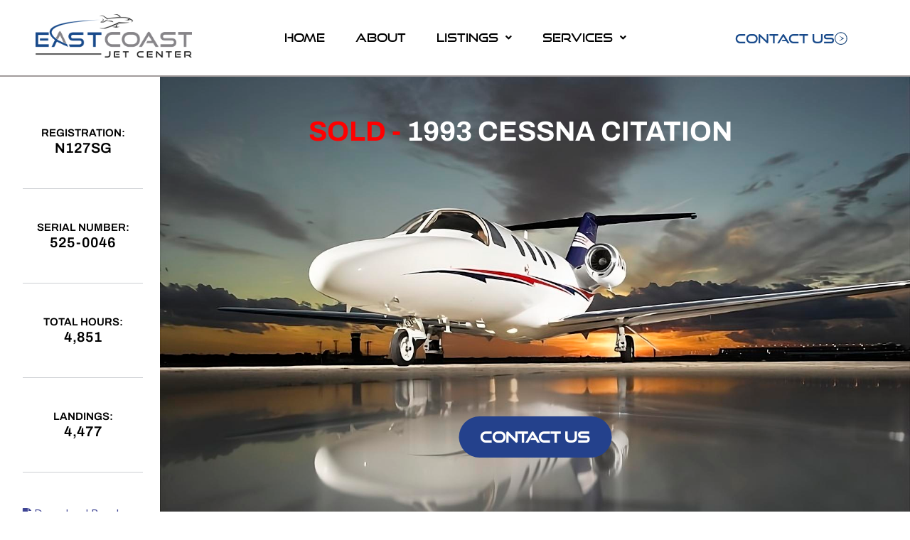

--- FILE ---
content_type: text/html; charset=UTF-8
request_url: https://www.eastcoastjetcenter.com/listing/1993-cessna-citation/
body_size: 31800
content:
<!DOCTYPE html>
<html lang="en-US">
<head>
	<meta charset="UTF-8" />
	<meta name="viewport" content="width=device-width, initial-scale=1" />
	<link rel="profile" href="http://gmpg.org/xfn/11" />
	<link rel="pingback" href="https://www.eastcoastjetcenter.com/xmlrpc.php" />
	<title>1993 Cessna Citation &#8211; East Coast Jet Center</title>
<meta name='robots' content='max-image-preview:large' />
	<style>img:is([sizes="auto" i], [sizes^="auto," i]) { contain-intrinsic-size: 3000px 1500px }</style>
	<link rel='dns-prefetch' href='//js.hs-scripts.com' />
<link rel='dns-prefetch' href='//ajax.googleapis.com' />
<link rel='dns-prefetch' href='//cdnjs.cloudflare.com' />
<link rel='dns-prefetch' href='//fonts.googleapis.com' />
<link rel="alternate" type="application/rss+xml" title="East Coast Jet Center &raquo; Feed" href="https://www.eastcoastjetcenter.com/feed/" />
<link rel="alternate" type="application/rss+xml" title="East Coast Jet Center &raquo; Comments Feed" href="https://www.eastcoastjetcenter.com/comments/feed/" />
<script type="text/javascript">
/* <![CDATA[ */
window._wpemojiSettings = {"baseUrl":"https:\/\/s.w.org\/images\/core\/emoji\/16.0.1\/72x72\/","ext":".png","svgUrl":"https:\/\/s.w.org\/images\/core\/emoji\/16.0.1\/svg\/","svgExt":".svg","source":{"concatemoji":"https:\/\/www.eastcoastjetcenter.com\/wp-includes\/js\/wp-emoji-release.min.js"}};
/*! This file is auto-generated */
!function(s,n){var o,i,e;function c(e){try{var t={supportTests:e,timestamp:(new Date).valueOf()};sessionStorage.setItem(o,JSON.stringify(t))}catch(e){}}function p(e,t,n){e.clearRect(0,0,e.canvas.width,e.canvas.height),e.fillText(t,0,0);var t=new Uint32Array(e.getImageData(0,0,e.canvas.width,e.canvas.height).data),a=(e.clearRect(0,0,e.canvas.width,e.canvas.height),e.fillText(n,0,0),new Uint32Array(e.getImageData(0,0,e.canvas.width,e.canvas.height).data));return t.every(function(e,t){return e===a[t]})}function u(e,t){e.clearRect(0,0,e.canvas.width,e.canvas.height),e.fillText(t,0,0);for(var n=e.getImageData(16,16,1,1),a=0;a<n.data.length;a++)if(0!==n.data[a])return!1;return!0}function f(e,t,n,a){switch(t){case"flag":return n(e,"\ud83c\udff3\ufe0f\u200d\u26a7\ufe0f","\ud83c\udff3\ufe0f\u200b\u26a7\ufe0f")?!1:!n(e,"\ud83c\udde8\ud83c\uddf6","\ud83c\udde8\u200b\ud83c\uddf6")&&!n(e,"\ud83c\udff4\udb40\udc67\udb40\udc62\udb40\udc65\udb40\udc6e\udb40\udc67\udb40\udc7f","\ud83c\udff4\u200b\udb40\udc67\u200b\udb40\udc62\u200b\udb40\udc65\u200b\udb40\udc6e\u200b\udb40\udc67\u200b\udb40\udc7f");case"emoji":return!a(e,"\ud83e\udedf")}return!1}function g(e,t,n,a){var r="undefined"!=typeof WorkerGlobalScope&&self instanceof WorkerGlobalScope?new OffscreenCanvas(300,150):s.createElement("canvas"),o=r.getContext("2d",{willReadFrequently:!0}),i=(o.textBaseline="top",o.font="600 32px Arial",{});return e.forEach(function(e){i[e]=t(o,e,n,a)}),i}function t(e){var t=s.createElement("script");t.src=e,t.defer=!0,s.head.appendChild(t)}"undefined"!=typeof Promise&&(o="wpEmojiSettingsSupports",i=["flag","emoji"],n.supports={everything:!0,everythingExceptFlag:!0},e=new Promise(function(e){s.addEventListener("DOMContentLoaded",e,{once:!0})}),new Promise(function(t){var n=function(){try{var e=JSON.parse(sessionStorage.getItem(o));if("object"==typeof e&&"number"==typeof e.timestamp&&(new Date).valueOf()<e.timestamp+604800&&"object"==typeof e.supportTests)return e.supportTests}catch(e){}return null}();if(!n){if("undefined"!=typeof Worker&&"undefined"!=typeof OffscreenCanvas&&"undefined"!=typeof URL&&URL.createObjectURL&&"undefined"!=typeof Blob)try{var e="postMessage("+g.toString()+"("+[JSON.stringify(i),f.toString(),p.toString(),u.toString()].join(",")+"));",a=new Blob([e],{type:"text/javascript"}),r=new Worker(URL.createObjectURL(a),{name:"wpTestEmojiSupports"});return void(r.onmessage=function(e){c(n=e.data),r.terminate(),t(n)})}catch(e){}c(n=g(i,f,p,u))}t(n)}).then(function(e){for(var t in e)n.supports[t]=e[t],n.supports.everything=n.supports.everything&&n.supports[t],"flag"!==t&&(n.supports.everythingExceptFlag=n.supports.everythingExceptFlag&&n.supports[t]);n.supports.everythingExceptFlag=n.supports.everythingExceptFlag&&!n.supports.flag,n.DOMReady=!1,n.readyCallback=function(){n.DOMReady=!0}}).then(function(){return e}).then(function(){var e;n.supports.everything||(n.readyCallback(),(e=n.source||{}).concatemoji?t(e.concatemoji):e.wpemoji&&e.twemoji&&(t(e.twemoji),t(e.wpemoji)))}))}((window,document),window._wpemojiSettings);
/* ]]> */
</script>
<link rel='stylesheet' id='genesis-blocks-style-css-css' href='https://www.eastcoastjetcenter.com/wp-content/plugins/genesis-blocks/dist/style-blocks.build.css?ver=1764970124' type='text/css' media='all' />
<link rel='stylesheet' id='hfe-widgets-style-css' href='https://www.eastcoastjetcenter.com/wp-content/plugins/header-footer-elementor/inc/widgets-css/frontend.css?ver=2.8.2' type='text/css' media='all' />
<style id='wp-emoji-styles-inline-css' type='text/css'>

	img.wp-smiley, img.emoji {
		display: inline !important;
		border: none !important;
		box-shadow: none !important;
		height: 1em !important;
		width: 1em !important;
		margin: 0 0.07em !important;
		vertical-align: -0.1em !important;
		background: none !important;
		padding: 0 !important;
	}
</style>
<style id='global-styles-inline-css' type='text/css'>
:root{--wp--preset--aspect-ratio--square: 1;--wp--preset--aspect-ratio--4-3: 4/3;--wp--preset--aspect-ratio--3-4: 3/4;--wp--preset--aspect-ratio--3-2: 3/2;--wp--preset--aspect-ratio--2-3: 2/3;--wp--preset--aspect-ratio--16-9: 16/9;--wp--preset--aspect-ratio--9-16: 9/16;--wp--preset--color--black: #000000;--wp--preset--color--cyan-bluish-gray: #abb8c3;--wp--preset--color--white: #ffffff;--wp--preset--color--pale-pink: #f78da7;--wp--preset--color--vivid-red: #cf2e2e;--wp--preset--color--luminous-vivid-orange: #ff6900;--wp--preset--color--luminous-vivid-amber: #fcb900;--wp--preset--color--light-green-cyan: #7bdcb5;--wp--preset--color--vivid-green-cyan: #00d084;--wp--preset--color--pale-cyan-blue: #8ed1fc;--wp--preset--color--vivid-cyan-blue: #0693e3;--wp--preset--color--vivid-purple: #9b51e0;--wp--preset--gradient--vivid-cyan-blue-to-vivid-purple: linear-gradient(135deg,rgba(6,147,227,1) 0%,rgb(155,81,224) 100%);--wp--preset--gradient--light-green-cyan-to-vivid-green-cyan: linear-gradient(135deg,rgb(122,220,180) 0%,rgb(0,208,130) 100%);--wp--preset--gradient--luminous-vivid-amber-to-luminous-vivid-orange: linear-gradient(135deg,rgba(252,185,0,1) 0%,rgba(255,105,0,1) 100%);--wp--preset--gradient--luminous-vivid-orange-to-vivid-red: linear-gradient(135deg,rgba(255,105,0,1) 0%,rgb(207,46,46) 100%);--wp--preset--gradient--very-light-gray-to-cyan-bluish-gray: linear-gradient(135deg,rgb(238,238,238) 0%,rgb(169,184,195) 100%);--wp--preset--gradient--cool-to-warm-spectrum: linear-gradient(135deg,rgb(74,234,220) 0%,rgb(151,120,209) 20%,rgb(207,42,186) 40%,rgb(238,44,130) 60%,rgb(251,105,98) 80%,rgb(254,248,76) 100%);--wp--preset--gradient--blush-light-purple: linear-gradient(135deg,rgb(255,206,236) 0%,rgb(152,150,240) 100%);--wp--preset--gradient--blush-bordeaux: linear-gradient(135deg,rgb(254,205,165) 0%,rgb(254,45,45) 50%,rgb(107,0,62) 100%);--wp--preset--gradient--luminous-dusk: linear-gradient(135deg,rgb(255,203,112) 0%,rgb(199,81,192) 50%,rgb(65,88,208) 100%);--wp--preset--gradient--pale-ocean: linear-gradient(135deg,rgb(255,245,203) 0%,rgb(182,227,212) 50%,rgb(51,167,181) 100%);--wp--preset--gradient--electric-grass: linear-gradient(135deg,rgb(202,248,128) 0%,rgb(113,206,126) 100%);--wp--preset--gradient--midnight: linear-gradient(135deg,rgb(2,3,129) 0%,rgb(40,116,252) 100%);--wp--preset--font-size--small: 13px;--wp--preset--font-size--medium: 20px;--wp--preset--font-size--large: 36px;--wp--preset--font-size--x-large: 42px;--wp--preset--font-family--good-times-regular: good-times-regular;--wp--preset--font-family--archivo: archivo;--wp--preset--spacing--20: 0.44rem;--wp--preset--spacing--30: 0.67rem;--wp--preset--spacing--40: 1rem;--wp--preset--spacing--50: 1.5rem;--wp--preset--spacing--60: 2.25rem;--wp--preset--spacing--70: 3.38rem;--wp--preset--spacing--80: 5.06rem;--wp--preset--shadow--natural: 6px 6px 9px rgba(0, 0, 0, 0.2);--wp--preset--shadow--deep: 12px 12px 50px rgba(0, 0, 0, 0.4);--wp--preset--shadow--sharp: 6px 6px 0px rgba(0, 0, 0, 0.2);--wp--preset--shadow--outlined: 6px 6px 0px -3px rgba(255, 255, 255, 1), 6px 6px rgba(0, 0, 0, 1);--wp--preset--shadow--crisp: 6px 6px 0px rgba(0, 0, 0, 1);}:where(body) { margin: 0; }.wp-site-blocks > .alignleft { float: left; margin-right: 2em; }.wp-site-blocks > .alignright { float: right; margin-left: 2em; }.wp-site-blocks > .aligncenter { justify-content: center; margin-left: auto; margin-right: auto; }:where(.is-layout-flex){gap: 0.5em;}:where(.is-layout-grid){gap: 0.5em;}.is-layout-flow > .alignleft{float: left;margin-inline-start: 0;margin-inline-end: 2em;}.is-layout-flow > .alignright{float: right;margin-inline-start: 2em;margin-inline-end: 0;}.is-layout-flow > .aligncenter{margin-left: auto !important;margin-right: auto !important;}.is-layout-constrained > .alignleft{float: left;margin-inline-start: 0;margin-inline-end: 2em;}.is-layout-constrained > .alignright{float: right;margin-inline-start: 2em;margin-inline-end: 0;}.is-layout-constrained > .aligncenter{margin-left: auto !important;margin-right: auto !important;}.is-layout-constrained > :where(:not(.alignleft):not(.alignright):not(.alignfull)){margin-left: auto !important;margin-right: auto !important;}body .is-layout-flex{display: flex;}.is-layout-flex{flex-wrap: wrap;align-items: center;}.is-layout-flex > :is(*, div){margin: 0;}body .is-layout-grid{display: grid;}.is-layout-grid > :is(*, div){margin: 0;}body{padding-top: 0px;padding-right: 0px;padding-bottom: 0px;padding-left: 0px;}a:where(:not(.wp-element-button)){text-decoration: underline;}:root :where(.wp-element-button, .wp-block-button__link){background-color: #32373c;border-width: 0;color: #fff;font-family: inherit;font-size: inherit;line-height: inherit;padding: calc(0.667em + 2px) calc(1.333em + 2px);text-decoration: none;}.has-black-color{color: var(--wp--preset--color--black) !important;}.has-cyan-bluish-gray-color{color: var(--wp--preset--color--cyan-bluish-gray) !important;}.has-white-color{color: var(--wp--preset--color--white) !important;}.has-pale-pink-color{color: var(--wp--preset--color--pale-pink) !important;}.has-vivid-red-color{color: var(--wp--preset--color--vivid-red) !important;}.has-luminous-vivid-orange-color{color: var(--wp--preset--color--luminous-vivid-orange) !important;}.has-luminous-vivid-amber-color{color: var(--wp--preset--color--luminous-vivid-amber) !important;}.has-light-green-cyan-color{color: var(--wp--preset--color--light-green-cyan) !important;}.has-vivid-green-cyan-color{color: var(--wp--preset--color--vivid-green-cyan) !important;}.has-pale-cyan-blue-color{color: var(--wp--preset--color--pale-cyan-blue) !important;}.has-vivid-cyan-blue-color{color: var(--wp--preset--color--vivid-cyan-blue) !important;}.has-vivid-purple-color{color: var(--wp--preset--color--vivid-purple) !important;}.has-black-background-color{background-color: var(--wp--preset--color--black) !important;}.has-cyan-bluish-gray-background-color{background-color: var(--wp--preset--color--cyan-bluish-gray) !important;}.has-white-background-color{background-color: var(--wp--preset--color--white) !important;}.has-pale-pink-background-color{background-color: var(--wp--preset--color--pale-pink) !important;}.has-vivid-red-background-color{background-color: var(--wp--preset--color--vivid-red) !important;}.has-luminous-vivid-orange-background-color{background-color: var(--wp--preset--color--luminous-vivid-orange) !important;}.has-luminous-vivid-amber-background-color{background-color: var(--wp--preset--color--luminous-vivid-amber) !important;}.has-light-green-cyan-background-color{background-color: var(--wp--preset--color--light-green-cyan) !important;}.has-vivid-green-cyan-background-color{background-color: var(--wp--preset--color--vivid-green-cyan) !important;}.has-pale-cyan-blue-background-color{background-color: var(--wp--preset--color--pale-cyan-blue) !important;}.has-vivid-cyan-blue-background-color{background-color: var(--wp--preset--color--vivid-cyan-blue) !important;}.has-vivid-purple-background-color{background-color: var(--wp--preset--color--vivid-purple) !important;}.has-black-border-color{border-color: var(--wp--preset--color--black) !important;}.has-cyan-bluish-gray-border-color{border-color: var(--wp--preset--color--cyan-bluish-gray) !important;}.has-white-border-color{border-color: var(--wp--preset--color--white) !important;}.has-pale-pink-border-color{border-color: var(--wp--preset--color--pale-pink) !important;}.has-vivid-red-border-color{border-color: var(--wp--preset--color--vivid-red) !important;}.has-luminous-vivid-orange-border-color{border-color: var(--wp--preset--color--luminous-vivid-orange) !important;}.has-luminous-vivid-amber-border-color{border-color: var(--wp--preset--color--luminous-vivid-amber) !important;}.has-light-green-cyan-border-color{border-color: var(--wp--preset--color--light-green-cyan) !important;}.has-vivid-green-cyan-border-color{border-color: var(--wp--preset--color--vivid-green-cyan) !important;}.has-pale-cyan-blue-border-color{border-color: var(--wp--preset--color--pale-cyan-blue) !important;}.has-vivid-cyan-blue-border-color{border-color: var(--wp--preset--color--vivid-cyan-blue) !important;}.has-vivid-purple-border-color{border-color: var(--wp--preset--color--vivid-purple) !important;}.has-vivid-cyan-blue-to-vivid-purple-gradient-background{background: var(--wp--preset--gradient--vivid-cyan-blue-to-vivid-purple) !important;}.has-light-green-cyan-to-vivid-green-cyan-gradient-background{background: var(--wp--preset--gradient--light-green-cyan-to-vivid-green-cyan) !important;}.has-luminous-vivid-amber-to-luminous-vivid-orange-gradient-background{background: var(--wp--preset--gradient--luminous-vivid-amber-to-luminous-vivid-orange) !important;}.has-luminous-vivid-orange-to-vivid-red-gradient-background{background: var(--wp--preset--gradient--luminous-vivid-orange-to-vivid-red) !important;}.has-very-light-gray-to-cyan-bluish-gray-gradient-background{background: var(--wp--preset--gradient--very-light-gray-to-cyan-bluish-gray) !important;}.has-cool-to-warm-spectrum-gradient-background{background: var(--wp--preset--gradient--cool-to-warm-spectrum) !important;}.has-blush-light-purple-gradient-background{background: var(--wp--preset--gradient--blush-light-purple) !important;}.has-blush-bordeaux-gradient-background{background: var(--wp--preset--gradient--blush-bordeaux) !important;}.has-luminous-dusk-gradient-background{background: var(--wp--preset--gradient--luminous-dusk) !important;}.has-pale-ocean-gradient-background{background: var(--wp--preset--gradient--pale-ocean) !important;}.has-electric-grass-gradient-background{background: var(--wp--preset--gradient--electric-grass) !important;}.has-midnight-gradient-background{background: var(--wp--preset--gradient--midnight) !important;}.has-small-font-size{font-size: var(--wp--preset--font-size--small) !important;}.has-medium-font-size{font-size: var(--wp--preset--font-size--medium) !important;}.has-large-font-size{font-size: var(--wp--preset--font-size--large) !important;}.has-x-large-font-size{font-size: var(--wp--preset--font-size--x-large) !important;}.has-good-times-regular-font-family{font-family: var(--wp--preset--font-family--good-times-regular) !important;}.has-archivo-font-family{font-family: var(--wp--preset--font-family--archivo) !important;}
:where(.wp-block-post-template.is-layout-flex){gap: 1.25em;}:where(.wp-block-post-template.is-layout-grid){gap: 1.25em;}
:where(.wp-block-columns.is-layout-flex){gap: 2em;}:where(.wp-block-columns.is-layout-grid){gap: 2em;}
:root :where(.wp-block-pullquote){font-size: 1.5em;line-height: 1.6;}
</style>
<link rel='stylesheet' id='contact-form-7-css' href='https://www.eastcoastjetcenter.com/wp-content/plugins/contact-form-7/includes/css/styles.css?ver=6.1.4' type='text/css' media='all' />
<link rel='stylesheet' id='gdlr-core-google-font-css' href='https://fonts.googleapis.com/css?family=Montserrat%3A100%2C200%2C300%2Cregular%2C500%2C600%2C700%2C800%2C900%2C100italic%2C200italic%2C300italic%2Citalic%2C500italic%2C600italic%2C700italic%2C800italic%2C900italic%7COpen+Sans%3A300%2Cregular%2C500%2C600%2C700%2C800%2C300italic%2Citalic%2C500italic%2C600italic%2C700italic%2C800italic%7CAsap%3Aregular%2C500%2C600%2C700%2Citalic%2C500italic%2C600italic%2C700italic&#038;subset=cyrillic%2Ccyrillic-ext%2Clatin%2Clatin-ext%2Cvietnamese%2Cgreek%2Cgreek-ext%2Chebrew' type='text/css' media='all' />
<link rel='stylesheet' id='font-awesome-css' href='https://www.eastcoastjetcenter.com/wp-content/plugins/elementor/assets/lib/font-awesome/css/font-awesome.min.css?ver=4.7.0' type='text/css' media='all' />
<link rel='stylesheet' id='elegant-font-css' href='https://www.eastcoastjetcenter.com/wp-content/plugins/goodlayers-core/plugins/elegant/elegant-font.css' type='text/css' media='all' />
<link rel='stylesheet' id='gdlr-core-plugin-css' href='https://www.eastcoastjetcenter.com/wp-content/plugins/goodlayers-core/plugins/style.css?ver=1718643135' type='text/css' media='all' />
<link rel='stylesheet' id='gdlr-core-page-builder-css' href='https://www.eastcoastjetcenter.com/wp-content/plugins/goodlayers-core/include/css/page-builder.css' type='text/css' media='all' />
<link rel='stylesheet' id='magnific-css' href='https://www.eastcoastjetcenter.com/wp-content/plugins/shortcode-gallery-for-matterport-showcase/magnific.css?ver=1.1.0' type='text/css' media='all' />
<link rel='stylesheet' id='wp-matterport-css' href='https://www.eastcoastjetcenter.com/wp-content/plugins/shortcode-gallery-for-matterport-showcase/wp-matterport.css?ver=2.2.2' type='text/css' media='all' />
<link rel='stylesheet' id='uaf_client_css-css' href='https://www.eastcoastjetcenter.com/wp-content/uploads/useanyfont/uaf.css?ver=1764321998' type='text/css' media='all' />
<link rel='stylesheet' id='hfe-style-css' href='https://www.eastcoastjetcenter.com/wp-content/plugins/header-footer-elementor/assets/css/header-footer-elementor.css?ver=2.8.2' type='text/css' media='all' />
<link rel='stylesheet' id='elementor-frontend-css' href='https://www.eastcoastjetcenter.com/wp-content/plugins/elementor/assets/css/frontend.min.css?ver=3.34.2' type='text/css' media='all' />
<link rel='stylesheet' id='elementor-post-5618-css' href='https://www.eastcoastjetcenter.com/wp-content/uploads/elementor/css/post-5618.css?ver=1769073933' type='text/css' media='all' />
<link rel='stylesheet' id='widget-heading-css' href='https://www.eastcoastjetcenter.com/wp-content/plugins/elementor/assets/css/widget-heading.min.css?ver=3.34.2' type='text/css' media='all' />
<link rel='stylesheet' id='widget-image-css' href='https://www.eastcoastjetcenter.com/wp-content/plugins/elementor/assets/css/widget-image.min.css?ver=3.34.2' type='text/css' media='all' />
<link rel='stylesheet' id='widget-divider-css' href='https://www.eastcoastjetcenter.com/wp-content/plugins/elementor/assets/css/widget-divider.min.css?ver=3.34.2' type='text/css' media='all' />
<link rel='stylesheet' id='widget-image-box-css' href='https://www.eastcoastjetcenter.com/wp-content/plugins/elementor/assets/css/widget-image-box.min.css?ver=3.34.2' type='text/css' media='all' />
<link rel='stylesheet' id='widget-icon-box-css' href='https://www.eastcoastjetcenter.com/wp-content/plugins/elementor/assets/css/widget-icon-box.min.css?ver=3.34.2' type='text/css' media='all' />
<link rel='stylesheet' id='swiper-css' href='https://www.eastcoastjetcenter.com/wp-content/plugins/elementor/assets/lib/swiper/v8/css/swiper.min.css?ver=8.4.5' type='text/css' media='all' />
<link rel='stylesheet' id='e-swiper-css' href='https://www.eastcoastjetcenter.com/wp-content/plugins/elementor/assets/css/conditionals/e-swiper.min.css?ver=3.34.2' type='text/css' media='all' />
<link rel='stylesheet' id='widget-media-carousel-css' href='https://www.eastcoastjetcenter.com/wp-content/plugins/elementor-pro/assets/css/widget-media-carousel.min.css?ver=3.29.2' type='text/css' media='all' />
<link rel='stylesheet' id='widget-carousel-module-base-css' href='https://www.eastcoastjetcenter.com/wp-content/plugins/elementor-pro/assets/css/widget-carousel-module-base.min.css?ver=3.29.2' type='text/css' media='all' />
<link rel='stylesheet' id='elementor-post-15244-css' href='https://www.eastcoastjetcenter.com/wp-content/uploads/elementor/css/post-15244.css?ver=1769099204' type='text/css' media='all' />
<link rel='stylesheet' id='elementor-post-5619-css' href='https://www.eastcoastjetcenter.com/wp-content/uploads/elementor/css/post-5619.css?ver=1769073934' type='text/css' media='all' />
<link rel='stylesheet' id='elementor-post-9776-css' href='https://www.eastcoastjetcenter.com/wp-content/uploads/elementor/css/post-9776.css?ver=1769073934' type='text/css' media='all' />
<link rel='stylesheet' id='bootstrap5-css' href='https://cdnjs.cloudflare.com/ajax/libs/bootstrap/5.0.1/css/bootstrap-grid.min.css' type='text/css' media='all' />
<link rel='stylesheet' id='slick-css-css' href='https://cdnjs.cloudflare.com/ajax/libs/slick-carousel/1.5.9/slick.min.css' type='text/css' media='all' />
<link rel='stylesheet' id='financity-style-core-css' href='https://www.eastcoastjetcenter.com/wp-content/themes/financity/css/style-core.css' type='text/css' media='all' />
<link rel='stylesheet' id='financity-child-theme-style-css' href='https://www.eastcoastjetcenter.com/wp-content/themes/financity-child/style.css' type='text/css' media='all' />
<link rel='stylesheet' id='financity-custom-style-css' href='https://www.eastcoastjetcenter.com/wp-content/uploads/financity-style-custom.css?1718401524' type='text/css' media='all' />
<link rel='stylesheet' id='hfe-elementor-icons-css' href='https://www.eastcoastjetcenter.com/wp-content/plugins/elementor/assets/lib/eicons/css/elementor-icons.min.css?ver=5.34.0' type='text/css' media='all' />
<link rel='stylesheet' id='hfe-icons-list-css' href='https://www.eastcoastjetcenter.com/wp-content/plugins/elementor/assets/css/widget-icon-list.min.css?ver=3.24.3' type='text/css' media='all' />
<link rel='stylesheet' id='hfe-social-icons-css' href='https://www.eastcoastjetcenter.com/wp-content/plugins/elementor/assets/css/widget-social-icons.min.css?ver=3.24.0' type='text/css' media='all' />
<link rel='stylesheet' id='hfe-social-share-icons-brands-css' href='https://www.eastcoastjetcenter.com/wp-content/plugins/elementor/assets/lib/font-awesome/css/brands.css?ver=5.15.3' type='text/css' media='all' />
<link rel='stylesheet' id='hfe-social-share-icons-fontawesome-css' href='https://www.eastcoastjetcenter.com/wp-content/plugins/elementor/assets/lib/font-awesome/css/fontawesome.css?ver=5.15.3' type='text/css' media='all' />
<link rel='stylesheet' id='hfe-nav-menu-icons-css' href='https://www.eastcoastjetcenter.com/wp-content/plugins/elementor/assets/lib/font-awesome/css/solid.css?ver=5.15.3' type='text/css' media='all' />
<link rel='stylesheet' id='hfe-widget-blockquote-css' href='https://www.eastcoastjetcenter.com/wp-content/plugins/elementor-pro/assets/css/widget-blockquote.min.css?ver=3.25.0' type='text/css' media='all' />
<link rel='stylesheet' id='hfe-mega-menu-css' href='https://www.eastcoastjetcenter.com/wp-content/plugins/elementor-pro/assets/css/widget-mega-menu.min.css?ver=3.26.2' type='text/css' media='all' />
<link rel='stylesheet' id='hfe-nav-menu-widget-css' href='https://www.eastcoastjetcenter.com/wp-content/plugins/elementor-pro/assets/css/widget-nav-menu.min.css?ver=3.26.0' type='text/css' media='all' />
<link rel='stylesheet' id='wpr-text-animations-css-css' href='https://www.eastcoastjetcenter.com/wp-content/plugins/royal-elementor-addons/assets/css/lib/animations/text-animations.min.css?ver=1.7.1045' type='text/css' media='all' />
<link rel='stylesheet' id='wpr-addons-css-css' href='https://www.eastcoastjetcenter.com/wp-content/plugins/royal-elementor-addons/assets/css/frontend.min.css?ver=1.7.1045' type='text/css' media='all' />
<link rel='stylesheet' id='font-awesome-5-all-css' href='https://www.eastcoastjetcenter.com/wp-content/plugins/elementor/assets/lib/font-awesome/css/all.min.css?ver=1.7.1045' type='text/css' media='all' />
<link rel='stylesheet' id='elementor-gf-local-archivo-css' href='https://www.eastcoastjetcenter.com/wp-content/uploads/elementor/google-fonts/css/archivo.css?ver=1742246839' type='text/css' media='all' />
<script type="text/javascript" data-cfasync="false" src="https://www.eastcoastjetcenter.com/wp-includes/js/jquery/jquery.min.js?ver=3.7.1" id="jquery-core-js"></script>
<script type="text/javascript" data-cfasync="false" src="https://www.eastcoastjetcenter.com/wp-includes/js/jquery/jquery-migrate.min.js?ver=3.4.1" id="jquery-migrate-js"></script>
<script type="text/javascript" id="jquery-js-after">
/* <![CDATA[ */
!function($){"use strict";$(document).ready(function(){$(this).scrollTop()>100&&$(".hfe-scroll-to-top-wrap").removeClass("hfe-scroll-to-top-hide"),$(window).scroll(function(){$(this).scrollTop()<100?$(".hfe-scroll-to-top-wrap").fadeOut(300):$(".hfe-scroll-to-top-wrap").fadeIn(300)}),$(".hfe-scroll-to-top-wrap").on("click",function(){$("html, body").animate({scrollTop:0},300);return!1})})}(jQuery);
!function($){'use strict';$(document).ready(function(){var bar=$('.hfe-reading-progress-bar');if(!bar.length)return;$(window).on('scroll',function(){var s=$(window).scrollTop(),d=$(document).height()-$(window).height(),p=d? s/d*100:0;bar.css('width',p+'%')});});}(jQuery);
/* ]]> */
</script>
<script type="text/javascript" src="https://cdnjs.cloudflare.com/ajax/libs/jquery/3.7.1/jquery.min.js" id="jQuery-js"></script>
<script type="text/javascript" src="https://cdnjs.cloudflare.com/ajax/libs/slick-carousel/1.8.1/slick.min.js" id="slick-slider-js"></script>
<!--[if lt IE 9]>
<script type="text/javascript" src="https://www.eastcoastjetcenter.com/wp-content/themes/financity/js/html5.js" id="financity-html5js-js"></script>
<![endif]-->
<link rel="https://api.w.org/" href="https://www.eastcoastjetcenter.com/wp-json/" /><link rel="alternate" title="JSON" type="application/json" href="https://www.eastcoastjetcenter.com/wp-json/wp/v2/listing/15244" /><link rel="EditURI" type="application/rsd+xml" title="RSD" href="https://www.eastcoastjetcenter.com/xmlrpc.php?rsd" />
<link rel="canonical" href="https://www.eastcoastjetcenter.com/listing/1993-cessna-citation/" />
<link rel='shortlink' href='https://www.eastcoastjetcenter.com/?p=15244' />
<link rel="alternate" title="oEmbed (JSON)" type="application/json+oembed" href="https://www.eastcoastjetcenter.com/wp-json/oembed/1.0/embed?url=https%3A%2F%2Fwww.eastcoastjetcenter.com%2Flisting%2F1993-cessna-citation%2F" />
<link rel="alternate" title="oEmbed (XML)" type="text/xml+oembed" href="https://www.eastcoastjetcenter.com/wp-json/oembed/1.0/embed?url=https%3A%2F%2Fwww.eastcoastjetcenter.com%2Flisting%2F1993-cessna-citation%2F&#038;format=xml" />
<!-- start Simple Custom CSS and JS -->
<style type="text/css">
/* Add your CSS code here.

For example:
.example {
    color: red;
}

For brushing up on your CSS knowledge, check out http://www.w3schools.com/css/css_syntax.asp

End of comment */ 

</style>
<!-- end Simple Custom CSS and JS -->
<!-- start Simple Custom CSS and JS -->
<style type="text/css">
.anta-regular {
  font-family: "Anta", sans-serif;
  font-weight: 400;
  font-style: normal;
}
.text p {
  font-family: "Archivo", Sans-serif !important;
}

.elementor-5630 .elementor-element.elementor-element-05616df > .elementor-widget-container {border-width:0px;}
.elementor-element.home-aboutus-sec::before { background:#ffffff !important; }</style>
<!-- end Simple Custom CSS and JS -->
<!-- start Simple Custom CSS and JS -->
<style type="text/css">
/* Add your CSS code here.

For example:
.example {
    color: red;
}

For brushing up on your CSS knowledge, check out http://www.w3schools.com/css/css_syntax.asp

End of comment */ 

<link rel="preconnect" href="https://fonts.googleapis.com">
<link rel="preconnect" href="https://fonts.gstatic.com" crossorigin>
<link href="https://fonts.googleapis.com/css2?family=Archivo:ital,wght@0,100;0,200;0,300;0,400;0,500;0,600;0,700;0,800;0,900;1,100;1,200;1,300;1,400;1,500;1,600;1,700;1,800;1,900&family=Poppins:wght@300;400;500;600;700;800;900&display=swap" rel="stylesheet">
<link rel="preconnect" href="https://fonts.googleapis.com">
<link rel="preconnect" href="https://fonts.gstatic.com" crossorigin>
<link href="https://fonts.googleapis.com/css2?family=DM+Sans:ital,opsz,wght@0,9..40,100;0,9..40,200;0,9..40,300;0,9..40,400;0,9..40,500;0,9..40,600;0,9..40,700;0,9..40,800;0,9..40,900;0,9..40,1000;1,9..40,100;1,9..40,200;1,9..40,300;1,9..40,400;1,9..40,500;1,9..40,600;1,9..40,700;1,9..40,800;1,9..40,900;1,9..40,1000&display=swap" rel="stylesheet">

</style>
<!-- end Simple Custom CSS and JS -->
<!-- start Simple Custom CSS and JS -->
<!-- Add HTML code to the header or the footer.

For example, you can use the following code for loading the jQuery library from Google CDN:
<script src="https://ajax.googleapis.com/ajax/libs/jquery/3.7.1/jquery.min.js"></script>

or the following one for loading the Bootstrap library from jsDelivr:
<link href="https://cdn.jsdelivr.net/npm/bootstrap@5.3.2/dist/css/bootstrap.min.css" rel="stylesheet" integrity="sha384-T3c6CoIi6uLrA9TneNEoa7RxnatzjcDSCmG1MXxSR1GAsXEV/Dwwykc2MPK8M2HN" crossorigin="anonymous">

-- End of the comment --> 

<link href="https://fonts.cdnfonts.com/css/mistral" rel="stylesheet">
<!-- end Simple Custom CSS and JS -->
<!-- start Simple Custom CSS and JS -->
<!-- Add HTML code to the header or the footer.

For example, you can use the following code for loading the jQuery library from Google CDN:
<script src="https://ajax.googleapis.com/ajax/libs/jquery/3.7.1/jquery.min.js"></script>

or the following one for loading the Bootstrap library from jsDelivr:
<link href="https://cdn.jsdelivr.net/npm/bootstrap@5.3.2/dist/css/bootstrap.min.css" rel="stylesheet" integrity="sha384-T3c6CoIi6uLrA9TneNEoa7RxnatzjcDSCmG1MXxSR1GAsXEV/Dwwykc2MPK8M2HN" crossorigin="anonymous">

-- End of the comment --> 
<link rel="preconnect" href="https://fonts.googleapis.com">
<link rel="preconnect" href="https://fonts.gstatic.com" crossorigin>
<link href="https://fonts.googleapis.com/css2?family=Anta&display=swap" rel="stylesheet">
<!-- end Simple Custom CSS and JS -->
			<!-- DO NOT COPY THIS SNIPPET! Start of Page Analytics Tracking for HubSpot WordPress plugin v11.3.37-->
			<script class="hsq-set-content-id" data-content-id="blog-post">
				var _hsq = _hsq || [];
				_hsq.push(["setContentType", "blog-post"]);
			</script>
			<!-- DO NOT COPY THIS SNIPPET! End of Page Analytics Tracking for HubSpot WordPress plugin -->
			<meta name="generator" content="Elementor 3.34.2; features: e_font_icon_svg, additional_custom_breakpoints; settings: css_print_method-external, google_font-enabled, font_display-swap">
<style type="text/css">.recentcomments a{display:inline !important;padding:0 !important;margin:0 !important;}</style>			<style>
				.e-con.e-parent:nth-of-type(n+4):not(.e-lazyloaded):not(.e-no-lazyload),
				.e-con.e-parent:nth-of-type(n+4):not(.e-lazyloaded):not(.e-no-lazyload) * {
					background-image: none !important;
				}
				@media screen and (max-height: 1024px) {
					.e-con.e-parent:nth-of-type(n+3):not(.e-lazyloaded):not(.e-no-lazyload),
					.e-con.e-parent:nth-of-type(n+3):not(.e-lazyloaded):not(.e-no-lazyload) * {
						background-image: none !important;
					}
				}
				@media screen and (max-height: 640px) {
					.e-con.e-parent:nth-of-type(n+2):not(.e-lazyloaded):not(.e-no-lazyload),
					.e-con.e-parent:nth-of-type(n+2):not(.e-lazyloaded):not(.e-no-lazyload) * {
						background-image: none !important;
					}
				}
			</style>
			<meta name="generator" content="Powered by Slider Revolution 6.7.13 - responsive, Mobile-Friendly Slider Plugin for WordPress with comfortable drag and drop interface." />
<style class='wp-fonts-local' type='text/css'>
@font-face{font-family:good-times-regular;font-style:normal;font-weight:400;font-display:fallback;src:url('https://www.eastcoastjetcenter.com/wp-content/uploads/useanyfont/1866Good-Times-Regular.woff2') format('woff2');}
@font-face{font-family:archivo;font-style:normal;font-weight:400;font-display:fallback;src:url('https://www.eastcoastjetcenter.com/wp-content/uploads/useanyfont/5667Archivo.woff2') format('woff2');}
</style>
<script>function setREVStartSize(e){
			//window.requestAnimationFrame(function() {
				window.RSIW = window.RSIW===undefined ? window.innerWidth : window.RSIW;
				window.RSIH = window.RSIH===undefined ? window.innerHeight : window.RSIH;
				try {
					var pw = document.getElementById(e.c).parentNode.offsetWidth,
						newh;
					pw = pw===0 || isNaN(pw) || (e.l=="fullwidth" || e.layout=="fullwidth") ? window.RSIW : pw;
					e.tabw = e.tabw===undefined ? 0 : parseInt(e.tabw);
					e.thumbw = e.thumbw===undefined ? 0 : parseInt(e.thumbw);
					e.tabh = e.tabh===undefined ? 0 : parseInt(e.tabh);
					e.thumbh = e.thumbh===undefined ? 0 : parseInt(e.thumbh);
					e.tabhide = e.tabhide===undefined ? 0 : parseInt(e.tabhide);
					e.thumbhide = e.thumbhide===undefined ? 0 : parseInt(e.thumbhide);
					e.mh = e.mh===undefined || e.mh=="" || e.mh==="auto" ? 0 : parseInt(e.mh,0);
					if(e.layout==="fullscreen" || e.l==="fullscreen")
						newh = Math.max(e.mh,window.RSIH);
					else{
						e.gw = Array.isArray(e.gw) ? e.gw : [e.gw];
						for (var i in e.rl) if (e.gw[i]===undefined || e.gw[i]===0) e.gw[i] = e.gw[i-1];
						e.gh = e.el===undefined || e.el==="" || (Array.isArray(e.el) && e.el.length==0)? e.gh : e.el;
						e.gh = Array.isArray(e.gh) ? e.gh : [e.gh];
						for (var i in e.rl) if (e.gh[i]===undefined || e.gh[i]===0) e.gh[i] = e.gh[i-1];
											
						var nl = new Array(e.rl.length),
							ix = 0,
							sl;
						e.tabw = e.tabhide>=pw ? 0 : e.tabw;
						e.thumbw = e.thumbhide>=pw ? 0 : e.thumbw;
						e.tabh = e.tabhide>=pw ? 0 : e.tabh;
						e.thumbh = e.thumbhide>=pw ? 0 : e.thumbh;
						for (var i in e.rl) nl[i] = e.rl[i]<window.RSIW ? 0 : e.rl[i];
						sl = nl[0];
						for (var i in nl) if (sl>nl[i] && nl[i]>0) { sl = nl[i]; ix=i;}
						var m = pw>(e.gw[ix]+e.tabw+e.thumbw) ? 1 : (pw-(e.tabw+e.thumbw)) / (e.gw[ix]);
						newh =  (e.gh[ix] * m) + (e.tabh + e.thumbh);
					}
					var el = document.getElementById(e.c);
					if (el!==null && el) el.style.height = newh+"px";
					el = document.getElementById(e.c+"_wrapper");
					if (el!==null && el) {
						el.style.height = newh+"px";
						el.style.display = "block";
					}
				} catch(e){
					console.log("Failure at Presize of Slider:" + e)
				}
			//});
		  };</script>
		<style type="text/css" id="wp-custom-css">
			
@media (max-width: 1024px) {
  .services-safety {
	  background-color: #7A7A7A96;
	  color: white !important;
	  padding: 15px;
		margin-top: 20px !important;
		margin-bottom: 20px !important;
  }
}


@media (min-width: 650px) and (max-width: 768px) {
	.elementor-element.elementor-element-a8c2ea0.girlimg.elementor-widget.elementor-widget-image {
    margin-bottom: 150px;
	}
}

@media (max-width: 768px) {
  .custom-sidebar {
	  display: none;
  }
}



div#listing-page .image-section .feature-image{
	   position: relative;
    left: -50px;
	transform: translate(15px, 10px);
}
.single-page-post-heading h3 span {
    color: #ff0000;
}

.buy span {
    color: #184a8b;
}
.buy p {
    font-size: 51px;
}
.girlimg img {
    position: relative;
    right: 0px;
}

.aerimg img {
    left: 0px;
}
.testi span {
    background: #184a8b;
    padding: 6px 6px;
}
.testi p {
    padding: 0 0 5px;
	text-align: center;
}
.sidebar-box .elementor-widget-container{
	  filter: drop-shadow(0 0.2rem 0.5rem rgba(0, 0, 0, 0.2));
}
.sidebar-box ul li:first-child span{
    background-color: #184a8b;
    padding: 10px 20px;
    border-radius: 10px;
    color: #fff;
  }
#sidebar-primary{
	filter: drop-shadow(0 0.2rem 0.5rem rgba(0, 0, 0, 0.2));
    padding: 27px 20px 0px;
}
#block-12{
	margin-top: 20px;
}

.sidebar-box ul li{
    border-bottom: 1px solid #E6E6E6;
  }
.sidebar-box .wpr-tabs-wrap{
  padding: 30px 50px 20px 30px;
}
#block-7{
	padding-top: 20px !important;
}
#block-38{
	margin-top: 20px;
}
 #block-7,#block-8,#block-9,#block-10,#block-11,#block-33{
     padding: 10px 35px 15px 35px;
     background-color: #FFFFFF;
     border-style: solid;
     border-width: 0px 0px 0px 0px;
     border-radius: 0px 0px 0px 0px;
	margin: 0px 4px;
	}
.elementor-widget-sidebar #block-7 p, #block-8 p, #block-9 p, #block-10 p, #block-11 p, #block-33 p, .financity-widget p {
    border-bottom: 1px solid #E6E6E6;
    color: #000;
/*     padding: 10px 33px 10px 11px; */
    font-size: 17px;
    font-family: 'Archivo';
    line-height: 25px;
/*     display: flex;
    justify-content: space-between; */
}
.elementor-widget-sidebar #block-7 p img, #block-8 p img, #block-9 p img, #block-10 p img, #block-11 p img, #block-33 p img, .financity-widget p img {
width: 20px !important;
}
/* .elementor-widget-sidebar #block-7 p:hover, #block-8 p:hover, #block-9 p:hover, #block-10 p:hover, #block-11 p:hover, #block-33 p:hover, .financity-widget p:hover {
    background: #17498b;
    color: #fff;
    border-radius: 10px;
} */
.elementor-widget-sidebar #block-12 , #block-30 .wp-block-image img{
	margin: 10px 0px;
}
.financity-body h4 {
    font-size: 24px;
    text-align: center;
    font-family: 'goodtimesrg';
    font-weight: 400;
}
.download-resource .elementor-element{
	align-items: baseline;
}
.download p{
	margin-bottom:0px !important;
}
.sale-code .title:hover {
    background: #17498b;
	color: #fff;
}
.sale-code .title {
    background: #e1e1e1;
    border-radius: 0 17px 17px 0;
    height: 45px;
    display: flex;
    align-items: center;
    margin: 30px 0 16px;
    width: 75%;
    justify-content: center;
}
.sale-code .title p {
    font-size: 22px;
	  font-weight: bold;
    /*font-family: 'good-times-regular';*/
    color: #000;
	margin: 0;
}
.sale-code .title p:hover { 
	color: #fff;
}
.result-fields .register {
    font-size: 14px;
    font-family: sans-serif;
    font-weight: 400;
    color: #000;
    border-right: 1px solid #c8cacd;
}
.result-fields .register span.registration {
    font-size: 20px;
}
.result-fields .serial-number {
    font-size: 14px;
    font-family: sans-serif;
    font-weight: 400;
    color: #000;
    text-align: center;
      border-right: 1px solid #c8cacd;
}
.result-fields .serial-number span.serial-number {
    font-size: 20px;
	border: none;
}
.result-fields .hours {
    font-size: 14px;
    font-family: sans-serif;
    font-weight: 400;
    color: #000;
	 text-align: center;
     border-right: 1px solid #c8cacd;
}
.result-fields .hours span.total-hours {
    font-size: 20px;
}
.result-fields .landing {
    font-size: 14px;
    font-family: sans-serif;
    font-weight: 400;
    color: #000;
	text-align: center;
}
.result-fields .landing  span.landings {
    font-size: 20px;
}
.result-fields {
    margin: 47px 0 0;
}
.btn-group .call a {
    font-size: 20px;
    font-family: 'good-times-regular';
    color: #a6a7a9;
}
.btn-group .view-listing a {
    font-size: 23px;
    font-family: 'good-times-regular';
    color: #000;
}
.btn-group .view-listing a i.fa.fa-play-circle {
    color: #d5d7db;
    background: #a6a7a9;
    border-radius: 36px;
    width: 21px;
    height: 21px;
    margin: 0 0 0 50px;
}
.btn-group .view-listing a i.fa.fa-play-circle:hover {
	color: #17498b;
	background: #fff;
}
.btn-group {
    border-top: 1px solid #a6a7a9;
    margin: 35px 0 0;
    padding: 25px 0 0;
}
.image-section {
    padding: 0;
}
.row.list {
    border: 1px solid #c8cacd;
    border-radius: 8px;
}
.numbering {
    font-size: 20px;
    font-family: sans-serif;
    margin: 0 0 30px;
}
.numbering:after {
    content: '';
    background: #888d8d;
    height: 1px;
    position: absolute;
    width: 25px;
    margin: 16px 0px 0 -52px;
}
.elementor-widget-sidebar #block-7 p a, #block-8 p a, #block-9 p a, #block-10 p a, #block-11 p a, #block-33 p a, .financity-widget p a {
   color: #000;
	display: flex;
	justify-content:space-between;
	 padding: 10px 33px 10px 10px;
	border-radius: 10px;
}
 .elementor-widget-sidebar #block-7 p a:hover, #block-8 p a:hover, #block-9 p a:hover, #block-10 p a:hover, #block-11 p a:hover, #block-33 p a:hover, .financity-widget p :hover {
    background: #17498b;
    color: #fff;
    border-radius: 10px;
}



#sidebar-primary figure.wp-block-image {
	width: 100%;
}
 #sidebar-primary figure.wp-block-image img {
    aspect-ratio: 0 !important;
	 margin-bottom: 30px;
	 width: 100%;
	 object-fit: cover;
}
/* .elementor-widget-sidebar #block-7:hover a, #block-8:hover a, #block-9:hover a, #block-10:hover a, #block-11:hover a, #block-33:hover a, .financity-widget:hover a {
    background: #17498b;
    color: #fff;
    border-radius: 10px;
} */


.custom-sidebar{
	width:30%;
	float:left;
}

/* carousel  */
.main {
  font-family:Arial;
  width:100%;
  display:block;
 }
h3 {
    background: #fff;
    color: #3498db;
    font-size: 36px;
    line-height: 100px;
    margin: 10px;
    padding: 2%;
    position: relative;
   
}
.single-listing .container{
	max-width: 100%;
	padding: 0px;
}
.single-listing .main .slider-nav{
	  display: flex;
    width: 1000px;
    margin: 0 auto;
    top: -82px;
	  z-index: 9;
}
.single-listing .slick-initialized .slick-slide{
	padding: 0px 5px;
}
.custom-field h5{
    display: grid;
    text-align: center;
    font-size: 15px;
    margin-bottom: 45px;
    color: #000;
    text-transform: uppercase;
    font-family: "Archivo", Sans-serif;
    font-weight: 400;
    padding: 0 0 45px;
    border-bottom: 1px solid rgba(5, 18, 35, 0.2);
}
.custom-field h5:first-child, .custom-field h5:last-child {
    border:none;
    padding:0;
    margin:0;
}
.custom-field h5 span{
	font-size: 20px;
}
.single-page-post-heading h3 {
    font-size: 39px;
    color: #fff;
    line-height: 54px;
    font-family: "Archivo", Sans-serif;
    text-transform: uppercase;
    letter-spacing: 0;
    font-weight: 400;
    margin: 0;	
    padding: 2% 0 1.5%;
}
.main .slider-for .slick-slide h4 {
    font-size: 18px;
    line-height: 20px;
    color: #fff;
    font-weight: 400;
    font-family: "Archivo", Sans-serif;
    text-transform: uppercase;    
}
.main .slider-for .slick-slide h4 img {
    margin-top: 40px;    
}
.main-post-div .custom-field {
    padding-top:37%;
padding-left: 20px;
}
/* button.slick-next.slick-arrow:after{
	content: "";
    background: url(https://eastcoastjetcenter.com/wp-content/uploads/2023/11/right-arrow.png);
    background-position: center;
    background-repeat: no-repeat;
    background-size: cover;
    height: 7px;
    width: 7px;
    position: absolute;
    right: 115px;
    transform: translate(85px);
    top: 60px;
    bottom: 0;
    border-radius: 100%;
    border: 1px solid #fff;
    padding: 10px;
}
button.slick-prev.slick-arrow:before{
	content: "";
    background: url(https://eastcoastjetcenter.com/wp-content/uploads/2023/11/left-arrow.png);
	  background-position: center;
    background-repeat: no-repeat;
    background-size: cover;
    height: 7px;
    width: 7px;
    position: absolute;
    left: -50px;
    transform: translate(85px);
    top: 60px;
    bottom: 0;
    border-radius: 100%;
    border: 1px solid #fff;
    padding: 10px;
	  z-index: 9;
} */
.main{
	position: relative;
}
.main .aircraft_price{
	  position: absolute;
    top: 55%;
    left: 50%;
    z-index: 99;
    text-align: center;
    transform: translate(-50%);
	  font-size: 20px;
    text-transform: uppercase;
    color: #fff;
	 font-family: "Archivo", Sans-serif;
}
/* .main .slick-slide[data-slick-index="8"] .aircraft_price {
top: 30px;
   
} */


.main .slick-slide[data-slick-index="9"] .aircraft_price, .main .slick-slide[data-slick-index="11"] .aircraft_price, .main .slick-slide[data-slick-index="12"] .aircraft_price, .main .slick-slide[data-slick-index="13"] .aircraft_price, .main .slick-slide[data-slick-index="14"] .aircraft_price, .main .slick-slide[data-slick-index="15"] .aircraft_price, .main .slick-slide[data-slick-index="16"] .aircraft_price, .main .slick-slide[data-slick-index="17"] .aircraft_price, .main .slick-slide[data-slick-index="18"] .aircraft_price, .main .slick-slide[data-slick-index="19"] .aircraft_price, .main .slick-slide[data-slick-index="20"] .aircraft_price, .main .slick-slide[data-slick-index="21"] .aircraft_price, .main .slick-slide[data-slick-index="22"] .aircraft_price, .main .slick-slide[data-slick-index="23"] .aircraft_price, .main .slick-slide[data-slick-index="24"] .aircraft_price, .main .slick-slide[data-slick-index="25"] .aircraft_price, .main .slick-slide[data-slick-index="26"] .aircraft_price, .main .slick-slide[data-slick-index="27"] .aircraft_price {
   top:25%;
}

.main .slick-slide[data-slick-index="8"] .aircraft_price, .main .slick-slide[data-slick-index="20"] .aircraft_price, .main .slick-slide[data-slick-index="52"] .aircraft_price, .main .slick-slide[data-slick-index="53"] .aircraft_price, .main .slick-slide[data-slick-index="43"] .aircraft_price, .main .slick-slide[data-slick-index="44"] .aircraft_price, .main .slick-slide[data-slick-index="45"] .aircraft_price, .main .slick-slide[data-slick-index="46"] .aircraft_price, .main .slick-slide[data-slick-index="49"] .aircraft_price {
 color: #000;
 }


.main .slick-slide[data-slick-index="8"] h4, .main .slick-slide[data-slick-index="10"] h4, .main .slick-slide[data-slick-index="20"] h4, .main .slick-slide[data-slick-index="52"] h4, .main .slick-slide[data-slick-index="53"] h4, .main .slick-slide[data-slick-index="43"] h4, .main .slick-slide[data-slick-index="44"] h4, .main .slick-slide[data-slick-index="45"] h4, .main .slick-slide[data-slick-index="46"] h4, .main .slick-slide[data-slick-index="49"] h4 {
color: #000;
 }

 .main .slick-slide[data-slick-index="8"] h3, .main .slick-slide[data-slick-index="10"] h3, .main .slick-slide[data-slick-index="20"] h3, .main .slick-slide[data-slick-index="52"] h3, .main .slick-slide[data-slick-index="53"] h3, .main .slick-slide[data-slick-index="43"] h3, .main .slick-slide[data-slick-index="44"] h3, .main .slick-slide[data-slick-index="45"] h3, .main .slick-slide[data-slick-index="46"] h3, .main .slick-slide[data-slick-index="49"] h3 {
color: #000;
 }




.main .slider-nav button{
	/* background-color: transparent;
    border: 0; */
    text-indent: -999px;
}
.main .aircraft_price .price{
	font-size: 25px;
  font-weight: 500;
	font-family: "Archivo", Sans-serif;
}
.main .aircraft_price .make-offer{
	font-family: 'goodtimesrg';
    color: #fff;
    font-weight: 600;
    background-color: #24418c;
    padding: 12px 30px;
    border-radius: 50px;
    margin-top: 10px;
    display: block;
}
.text {
    display: flex;
    color: #000;
}
.text p{
    border-left: 1px solid;
    border-right: 1px solid;
    padding: 0px 30px;
	font-family: good-times-regular;
 font-size: 14px;
}
.text p span{
	font-size: 18px;
}
.left-right-section .e-con-inner{
	border-bottom: 1px solid;
	    border-top: 1px solid;
}
.top-first .e-con-inner{
	 border-top: none !important;
}
.text-2{
	justify-content: flex-start;
   gap: 50px;
}
.text p:first-child, .text p:last-child{
	  border: none;
	}
	

h3{
	background: transparent;
}
.equipment-section .elementor-image-box-wrapper{
    border-bottom: 1px solid;
    padding-bottom: 20px;
}
.predictive-plane img{
	height: 46px;
}
.shelf-plane img{
	height: 50px;
}
.equipment-second-col .elementor-image-box-img {
	padding-left: 30px;
}
.seats-section .elementor-icon-box-title{
    text-align:right;
}
.seats-section-2 .elementor-icon-box-title{
	text-align:left;
}
.man-seat-section .elementor-icon-box-icon{
  padding-top: 15px;
}
.equipment-list ul .elementor-icon-list-item{
	  border-bottom: 1px solid;
       min-height: 108px;
	padding-left: 30px;
	}
.equipment-list .e-con-inner{
		  gap: 0;
	  }
footer#colophon h3{
	  text-align: left;
      margin: 0px;
	  }
.page-template-Sidebar-template .sidebar-Template{
	max-width: 100%;
	padding:0px;
}
.download-resource{
		margin: 0 0 0 auto;
position: absolute;
    right: 0;
	  }
#block-31 .aligncenter img , #block-12 .size-full img{
	aspect-ratio: auto !important;
   }
#block-38 .wp-block-cover{
		 position: relative;
	 }
	  #block-38 .wp-block-cover .wp-block-cover__inner-container{
		  position: absolute;
          top: 26%;
          left: 32%;
          transform: translate(0);
	  }
	    #block-38 .wp-block-cover .wp-block-cover__inner-container p{
			border-bottom: 0px;
			background-color: #3562D5;
			padding: 8px 10px;
			border-radius: 20px;
			font-size: 14px !important;
			font-family: 'goodtimesrg';
			text-transform: uppercase;
			color: #fff;
		}
#block-55 , #block-56 , #block-61{
			display: flex;
             gap: 28px;
    padding: 0px 44px;
		}
			#block-55 img , #block-56 img, #block-61 img{
				    width: 30px;
                    height: 30px;
			}

/** New Style **/

.airframe-section h3.elementor-heading-title {
    margin: 0;    
}
.airframe-section form.wpcf7-form input:not([type="submit"]), .airframe-section form.wpcf7-form textarea {
    border: 1px solid #b7b7b7;
    height: 60px;
    padding: 15px;
    font-size: 14px;
    background: #fff;
    font-family: "Archivo", Sans-serif;
    color: #000;
}
.airframe-section form.wpcf7-form input.wpcf7-not-valid:not([type="submit"]), 
.airframe-section form.wpcf7-form textarea.wpcf7-not-valid {
    border-color: #ff0000;
}
.airframe-section form.wpcf7-form textarea {
    resize:none;
    height:160px;
}
.airframe-section form.wpcf7-form input:not([type="submit"])::-webkit-input-placeholder {
    color: rgba(0, 0, 0, 50%);
}
.airframe-section form.wpcf7-form textarea::-webkit-input-placeholder {
    color: rgba(0, 0, 0, 50%);
}
.airframe-section form.wpcf7-form input[type="submit"] {
    font-family: "good-times-regular", Sans-serif;
    font-size: 15px;
    font-weight: 500;
    text-transform: uppercase;
    line-height: 20px;
    fill: #FFFFFF;
    color: #FFFFFF;
    background-color: #184A8B;
    border-radius: 24px 24px 24px 24px;
    padding: 15px 45px 15px 45px;
    display: block;
    margin: 0 auto;    
}
.airframe-section form.wpcf7-form input[type="submit"]:hover, .airframe-section form.wpcf7-form input[type="submit"]:focus {
    background-color: #143E75;    
}
.elementor-element.airframe-section {
    width: 100%;
    padding: 0;
}
.elementor-element.airframe-section .e-con-inner {
    padding: 0;    
}
.airframe-section form.wpcf7-form p br {
    display:none;
}
.airframe-section form.wpcf7-form p span {
    margin: 0 0 15px;    
}
.airframe-section form.wpcf7-form p span.wpcf7-spinner {
    position: absolute;
    right: 0;
    margin: 0;
    bottom: 40px;
}
.airframe-section form.wpcf7-form {
    position: relative;
    z-index: 1;    
}
.inqire-form-section.elementor-element::after {
    content:"";
    position: absolute;
    width:100%;
    height: 265px;
    bottom:0;
    left:0;
    background:#eee;
}
.airframe-section form.wpcf7-form span.wpcf7-not-valid-tip {
    display:none;
}
.airframe-section form.wpcf7-form .wpcf7-response-output {
    border: none;
    font-family: "Archivo", Sans-serif;
    font-size: 14px;
    text-align: center;
    padding: 0 0 10px;
    font-weight: 700;
    color: #46b450;
}
.main-post-div .row {
    margin:0;
}
.single-listing .content-here {
    padding: 0;
}
.main-post-div .slider.slider-for .slick-slide {
    padding: 0;
}
.main-post-div .col-md-10 {
    padding-right:0;
}
.single-listing .main .slider-nav {
    width: 900px;
    z-index: 99;
    margin: 0;
    left: 55px;
}
.main .slider-nav .slick-arrow {
    border: 3px solid #fff;
    width: 44px;
    height: 44px;
    border-radius: 100%;
    background: transparent;
    line-height: 40px;
    position: absolute;
    z-index: 10;
    top: 50%;
    transform: translateY(-50%);   
    text-indent: -9999px; 
}
.main .slider-nav .slick-arrow.slick-prev {
    left: 20px;
}
.main .slider-nav .slick-arrow.slick-next {
    right: 20px;
}
.main .slider-nav .slick-arrow::before {
    content: "";
    background: url(https://eastcoastjetcenter.com/wp-content/uploads/2023/11/left-arrow.png) no-repeat center;
    height: 22px;
    width: 19px;
    position: absolute;
    left: 50%;
    top: 50%;
    transform: translate(-50%, -50%);
}
.main .slider-nav .slick-arrow.slick-next::before {
    transform: translate(-50%, -50%) rotate(180deg);
}
.single-listing .main-post-div .col-md-10{
    position: relative;
}
.single-listing .main-post-div .single-page-post-heading{
     position: absolute;
    top: 10px;
    z-index: 10;
	width: 96%;
	text-align: center;
	}
.single-listing .slider-for h4{
	    position: absolute;
	  	top: 125px;
		  left: 42%;
		transform: translate(-50%);
	}
.item.thumbnail.slick-slide.slick-current.slick-active{
	opacity: 0.7;
}
.toggle-bar .hfe-nav-menu-icon{
	background: #184a8b;
}
.toggle-bar .hfe-nav-menu-icon .fas{
	color:#fff;
}
.pdf-download {
    justify-content: center;
}
.equip {
    font-size: 20px;
    font-family: "Archivo", Sans-serif;
    color: #000;
    font-weight: 400;
	 margin: 0 0 0 25px;
}
.collins p {
    /* display: none; */
    margin: 0 0 10px;
}
.collins h3.elementor-icon-box-title {
    display: none;
}
.setting-logo img {
    position: absolute;
    bottom: -28px;
    margin: 0px 1px 0 -82px;
}
.collins span i.far.fa-check-circle {
    margin: -8px 0 0;
}
.sale-code .title:hover p {
    color: #fff;
}
.learn span svg {
    width: 50px;
}
.learn span {
    display: flex;
    align-items: center;
}
servicess  h3:hover {
    color: #fff;
}


/** Slider style **/

#rev_slider_21_1_wrapper {
    height: 61.3vw!important;
}
#rev_slider_21_1_wrapper .rs-parallax-wrap .tp-shape canvas {
    height: 412px !important;
    top: auto !important;
    bottom: 0 !important;	
}
#rev_slider_21_1_wrapper .slider-east-coast-text {
    z-index: 2 !important;	
}
#rev_slider_21_1_wrapper .slider-button .rev-btn {
    display: flex;
    align-items: center;
    column-gap: 15px;	
}
#rev_slider_21_1_wrapper .slidet-bottom-text {
    top: auto !important;
    bottom: 60px;	
}
#rev_slider_21_1_wrapper .slider-building-image {
    top: auto !important;
    bottom: 220px;	
}
.page-id-9423 .financity-content-area {
    padding-top: 0;
    padding-bottom: 0;    
}


#rev_slider_21_1_wrapper .cloud-movement {
    width: 100% !important;
    left: 0 !important;    
}
#rev_slider_21_1_wrapper .cloud-movement rs-row {
    height: 480px !important;
    position: relative;
    overflow: hidden;
    -webkit-animation: sky_background 50s ease-out infinite;
    -moz-animation: sky_background 50s ease-out infinite;
    -o-animation: sky_background 50s ease-out infinite;
    -webkit-transform: translate3d(0, 0, 0);
    -moz-transform: translate3d(0, 0, 0);
    -o-transform: translate3d(0, 0, 0);    
}
@keyframes sky_background {
    0% {
        color: #fff;
    }
    50% {
        color: #a3d9ff;
    }
    100% {
        color: #fff;
    }
}
#rev_slider_21_1_wrapper .clouds_one {
    position: absolute !important;
    top: 0 !important;
    height: 100%;
    width: 300% !important;
    -webkit-animation: cloud_one 50s linear infinite;
    -moz-animation: cloud_one 50s linear infinite;
    -o-animation: cloud_one 50s linear infinite;
    -webkit-transform: translate3d(0, 0, 0);
    -moz-transform: translate3d(0, 0, 0);
    -o-transform: translate3d(0, 0, 0);
}
#rev_slider_21_1_wrapper .clouds_one.white {
    background: url('/wp-content/uploads/2024/02/cloud_one-white.webp');
}
@keyframes cloud_one {
    0% {
        left: 0;
    }
    100% {
        left:200%;
    }
}
#rev_slider_21_1_wrapper .clouds_two {
    position: absolute !important;
    top: 0 !important;
    height: 100%;
    width: 300% !important;
    -webkit-animation: cloud_two 75s linear infinite;
    -moz-animation: cloud_two 75s linear infinite;
    -o-animation: cloud_two 75s linear infinite;
    -webkit-transform: translate3d(0, 0, 0);
    -moz-transform: translate3d(0, 0, 0);
    -o-transform: translate3d(0, 0, 0);
}
#rev_slider_21_1_wrapper .clouds_two.white {
    background: url('/wp-content/uploads/2024/02/cloud_two-white.webp');
}
@keyframes cloud_two {
    0% {
        left: 0;
    }
    100% {
        left:200%;
    }
}
#rev_slider_21_1_wrapper .clouds_three {
    position: absolute !important;
    top: 0 !important;
    height: 100%;
    width: 300% !important;
    -webkit-animation: cloud_three 100s linear infinite;
    -moz-animation: cloud_three 100s linear infinite;
    -o-animation: cloud_three 100s linear infinite;
    -webkit-transform: translate3d(0, 0, 0);
    -moz-transform: translate3d(0, 0, 0);
    -o-transform: translate3d(0, 0, 0);
}
#rev_slider_21_1_wrapper .clouds_three.white {
    background: url('/wp-content/uploads/2024/02/cloud_three-white.webp');
}
@keyframes cloud_three {
    0% {
        left: 0;
    }
    100% {
        left:200%;
    }
}

/** New Update **/

.elementor-element.home-aboutus-sec {
    position:relative;
}
.elementor-element.home-aboutus-sec::before,
.elementor-element.home-aboutus-sec::after {
    content: "";
    position: absolute;
}
.elementor-element.home-aboutus-sec::before {
    left: 0;
    top: 0;
    width: 250px;
    height: 85%;
    background: #e1e1e1;
}
.elementor-element.home-aboutus-sec::after {
    right:0;
    top:100px;
    width:137px;
    height: 85%;
    background:url('/wp-content/uploads/2024/02/about-us-sideimage.png') no-repeat;
    background-size:contain;
}
.home .financity-content-container {
    max-width: 100%;
    padding-left: 0;
    padding-right: 0;
}
.home .financity-content-area {
    padding-left: 0;
    padding-right: 0;  
    padding-bottom: 0; 
}
.home-listing .cycle-listing .numbering {
    display: none;
}
.home-listing .image-section {
    padding-left: 0;
    padding-right: 40px;
    min-height: 280px;
}
.home-listing  .view-listing a {
    display: flex;
    align-items: center;
    gap: 20px;
    transition: all 0.3s linear;
}
.home-listing  .view-listing a i {
    margin: 0;
    background: #e1e1e1;
    color: #959595;
    border-radius: 50%;
    width: 33px;
    height: 33px;
    display: flex;
    align-items: center;
    justify-content: center;
    font-size: 12px;
    line-height: 12px;
}
.home-listing  .view-listing a:hover,
.home-listing  .view-listing a:focus {
    color:#184a8b;
}
.home-listing  .view-listing a:hover i,
.home-listing  .view-listing a:focus i {
    background:#184a8b;
    color:#fff;
}
.eastcoast-services .servicess.e-con-full:hover .elementor-image-box-img img,
.eastcoast-services .servicess.e-con-full:focus .elementor-image-box-img img {
    filter: brightness(0) saturate(100%) invert(99%) sepia(99%) saturate(0%) hue-rotate(315deg) brightness(103%) contrast(102%);
}
.eastcoast-services .servicess.e-con-full:hover .elementor-image-box-content h3,
.eastcoast-services .servicess.e-con-full:focus .elementor-image-box-content h3 {
    color: #fff;
}
.newfooter-section .elementor-element {
    gap:0;
}
.newfooter-section .elementor-element h5 {
    margin:0;
}
.newfooter-section .elementor-element h5:hover a,
.newfooter-section .elementor-element h5:focus a {
    color:#184A8B;
}
.client-satisfaction h3.elementor-image-box-title {
    margin: 0;
    padding: 0;
}
span.deal-pending {
    background: rgba(0, 144, 255, .3);
}

span.sold-home {
background: rgba(198, 40, 40, .6);
}

span.read-more {
background: rgba(12, 179, 66, .6);
}

span.withdrawn {
    background: rgba(255, 211, 0, .6);
    }
 .feature-image span {
        font-size: 12px;
        font-family: "Archivo", Sans-serif;
        color: #666;
        padding: 5px 12px;
        position: absolute;
        right: 0;
        bottom: 0;
    }
    .feature-image span:hover {
        background: #c62828;
			  color: #fff;
    }

/*listing-slider*/
.owl-item .row.list {
    margin: 0;
}
.owl-nav {
    display: flex;
    justify-content: space-between;
}
.owl-nav span {
    font-size: 73px;
    position: absolute;
    top: 71px;
	  color: #184A8B;
}
.owl-nav {
    display: flex;
    justify-content: space-between;
}
button.owl-next span {
    margin: 0 0 0 -23px;
}
.item.thumbnail.slick-slide img {
    height: 193px !important;
}
.item.full-image.slick-slide img {
    /*height: 870px !important;*/
    object-fit: cover;
    object-position: center center;
}
.cstm-fiels img.sold-image {
    position: absolute;
    width: 39% !important;
	  top: -27px;
}
.title.sold-title {
    background: #ff0000;
}
.title.sold-title p {
  color: #fff;
}
span.read-more, span.sold-home {
    display: none;
}
img.listign-sold-image {
    position: absolute;
    margin: -36px 0 0;
}
.sold-title:hover {
  background: #ff0000 !important;
}

/* .hfe-nav-menu-icon {
    display: none;
} */

.elementor-icon-box-icon svg.e-font-icon-svg.e-far-check-circle {
    position: absolute;
    top: 5px;
}
/* .plane svg.e-font-icon-svg.e-far-check-circle {
    position: relative;
    top: 0;
} */
.contact-icons h3 {
  margin-left: 0;
    padding-left: 0;
  }
span.acquisition {
    color: #058f08 !important;
}
.title.acquisition-title {
  background: #058f08;
}
.title.acquisition-title:hover {
  background: #058f08;
}
.title.acquisition-title p {
	color: #fff;
}


@media screen and (min-width:1640px) {
	#block-7, #block-8, #block-9, #block-10, #block-11, #block-33 {
    padding: 0px 60px 1px 35px;
}
	/* .elementor-widget-sidebar #block-7 p a, #block-8 p a, #block-9 p a, #block-10 p a, #block-11 p a, #block-33 p a, .financity-widget p a {
    padding: 15px 65px 15px;
   
}*/
}
@media screen and (max-width:1440px) {
#rev_slider_21_1_wrapper .buy-trade h2 {
    font-size: 45px !important;
    line-height: 47px !important;
} 
#rev_slider_21_1_wrapper .business-aircraft {
    top: 75px !important;    
}  
#rev_slider_21_1_wrapper .business-aircraft h3 {
    font-size: 28px !important;
    line-height: 30px !important;
} 
#rev_slider_21_1_wrapper .slider-button .rev-btn {
    font-size: 15px !important;  
    line-height: 16px !important;  
}
#rev_slider_21_1_wrapper .slider-button .rev-btn img {
    max-width: 50px !important;    
}
#rev_slider_21_1_wrapper .slider-aircraft {
    left: 50% !important;
    transform: translateX(-50%);
    top: 155px !important;
}
#rev_slider_21_1_wrapper .slider-aircraft,
#rev_slider_21_1_wrapper .slider-aircraft img {
    max-width: 750px !important;
}
#rev_slider_21_1_wrapper .slider-aircraft img {
    height: auto !important;
}
.elementor-element.home-aboutus-sec::before {
    width: 180px;
    height: 710px;
}
.elementor-element.home-aboutus-sec::after {
    height: 710px;
    background-size: 60%;
}
}
@media screen and (max-width:1366px) {
.home .elementor-element.homepage-slider .elementor-widget-container {
    margin:0 0 80px;
}
}
@media screen and (max-width:1200px) {
#rev_slider_21_1_wrapper,
#rev_slider_21_1_forcefullwidth rs-fw-forcer {
    height: 740px!important;
}
#rev_slider_21_1_wrapper .rs-parallax-wrap .tp-shape canvas {
    height: 300px !important;
}
#rev_slider_21_1_wrapper .slider-building-image {
    bottom: 140px;
}
#rev_slider_21_1_wrapper .slider-east-coast-text {
    top: auto !important;
    bottom: 350px;
}
#rev_slider_21_1_wrapper .divider-top {
    top: 147px !important;
}
#rev_slider_21_1_wrapper .slider-button {
    top: 157px !important;
}
#rev_slider_21_1_wrapper .divider-bottom {
    top: 223px !important;
}
#rev_slider_21_1_wrapper .divider-top, #rev_slider_21_1_wrapper .divider-bottom {
    left: 50% !important;
    transform: translateX(-50%);
    width: 230px;
}
#rev_slider_21_1_wrapper .divider-top img, #rev_slider_21_1_wrapper .divider-bottom img {
    width: 230px !important;    
}
.home .elementor-element.homepage-slider .elementor-widget-container {
    margin: 0 0 30px;
}
.home .e-con-inner {
    max-width: 100%;
    padding-right: 20px;
    padding-left: 20px;    
}
.home-listing .view-listing a,
.home-listing .btn-group .call a {
    font-size: 15px;    
}
.home-listing .container {
    max-width: 100%;
    padding: 0;    
}
}


@media screen and (max-width:1024px) {
	.girlimg img {
    right: 0;
}
	.aerimg img {
    left: 0;
}
		.buy p {
    font-size: 36px;
}
	.testi p {
    padding: 0 0 7px;
}
	.text p{
		padding: 0px 10px !important;
	}
.main-post-div .custom-field {
    padding: 60px 0 0;
}
	.single-listing .main .slider-nav{
		left: -5px;
	}
	.single-listing .main .slider-nav {
    top: -116px
}
	#block-55, #block-56, #block-61{
		gap: 10px !important;
    padding: 0px 0px;
	}
	.elementor-widget-sidebar #block-7 p, #block-8 p, #block-9 p, #block-10 p, #block-11 p, #block-33 p, .financity-widget p {
		font-size: 12px;
  line-height: 18px;
	}
	.sale-code .title p {
    font-size: 16px;
}
	.btn-group .view-listing a i.fa.fa-play-circle {
    width: 19px;
    height: 19px;
    margin: 0 0 0 20px;
}
	.btn-group .view-listing a {
    font-size: 20px;
}
	.btn-group .call a {
    font-size: 18px;
}
.elementor-widget-sidebar #block-7 p a, #block-8 p a, #block-9 p a, #block-10 p a, #block-11 p a, #block-33 p a, .financity-widget p a {
    padding: 8px 4px 7px 4px;
}
	#block-7, #block-8, #block-9, #block-10, #block-11, #block-33 {
    padding: 1px 11px 1px 10px;
}
.custom-field h5 {
    padding: 0 0 12px;
    margin: 0 0 30px;
}
	.single-listing .main .slider-nav {
    width: 820px;
}
	.main .aircraft_price {
    top: 52%;
}
	.single-page-post-heading h3 {
    font-size: 36px;
}
		.airframe-section form.wpcf7-form input:not([type="submit"]) {
		height: 37px;
	}
	.learn span svg {
    width: 34px;
}
	.elementor-element.home-aboutus-sec::before {
    height: 610px;
}
	
	.main .slick-slide[data-slick-index="8"] .aircraft_price, .main .slick-slide[data-slick-index="9"] .aircraft_price, .main .slick-slide[data-slick-index="11"] .aircraft_price, .main .slick-slide[data-slick-index="12"] .aircraft_price, .main .slick-slide[data-slick-index="13"] .aircraft_price, .main .slick-slide[data-slick-index="14"] .aircraft_price, .main .slick-slide[data-slick-index="15"] .aircraft_price, .main .slick-slide[data-slick-index="16"] .aircraft_price, .main .slick-slide[data-slick-index="17"] .aircraft_price, .main .slick-slide[data-slick-index="18"] .aircraft_price, .main .slick-slide[data-slick-index="19"] .aircraft_price, .main .slick-slide[data-slick-index="20"] .aircraft_price, .main .slick-slide[data-slick-index="21"] .aircraft_price, .main .slick-slide[data-slick-index="22"] .aircraft_price, .main .slick-slide[data-slick-index="23"] .aircraft_price, .main .slick-slide[data-slick-index="24"] .aircraft_price, .main .slick-slide[data-slick-index="25"] .aircraft_price, .main .slick-slide[data-slick-index="26"] .aircraft_price, .main .slick-slide[data-slick-index="27"] .aircraft_price {
   top: 35%;
}
	.feature-image span {
    right: -31px;
    bottom: -39px;
}
/* 	.owl-nav span {
    top: 145px;
} */
	.item.thumbnail.slick-slide img {
    height: 180px !important;
}
	.item.full-image.slick-slide img {
    height: 532px !important;
}
	.cstm-fiels img.sold-image {
   top: 0;
		width: 42% !important;
}
	div#listing-page .image-section .feature-image {
    left: -40px;
}

}
@media screen and (max-width:989px) {
	#sidebar-primary{
		padding: 27px 10px 0px;
	}
	.elementor-widget-sidebar #block-7 p, #block-8 p, #block-9 p, #block-10 p, #block-11 p, #block-33 p, .financity-widget p{
		font-size: 15px;
    line-height: 20px;
		}
	.single-listing .main .slider-nav{
		width: auto !important;
	}
	.single-page-post-heading h3{
		font-size: 28px !important;
  line-height: 30px !important;
	}
.custom-field h5 {
    font-size: 11px;
    margin-bottom: 12px;
    padding: 0px 0 16px;
}
	.main-post-div .custom-field {
    padding: 30px 0 0;
}
	.custom-field h5 span {
    font-size: 16px;
}
	.main .aircraft_price .make-offer{
		font-size: 12px;
	}
	.main .aircraft_price {
    top: 20%;
}
	.single-listing .main-post-div .single-page-post-heading{
		top: -10px;
	}
	.single-listing .slider-for h4{
		    top: 58px;
	}
/* 	.airframe-section form.wpcf7-form textarea{
		height: 88px !important;
	} */
/* 	.airframe-section form.wpcf7-form input:not([type="submit"]), .airframe-section form.wpcf7-form textarea{
		height: 25px;
	} */

	#block-38 .wp-block-cover .wp-block-cover__inner-container{
		left: 17%;
    transform: translate(10px 10px);
	}
	.feature-image {
    display: flex;
    justify-content: center;
}
	.sale-code .title {
    width: 70%;
}
	.result-fields .register {
    padding: 0 30px 0;
}
	.result-fields .serial-number {
    padding: 0 30px 0;
}
	.result-fields .hours {
    padding: 0 30px 0;
}
	.result-fields .landing {
    padding: 0 30px 0;
}
	.result-fields {
    justify-content: center;
}
	.btn-group {
    justify-content: space-evenly;
}
	.single-listing .main .slider-nav {
    left: -5px;
}
	 .main .aircraft_price {
    top: 48%;
    font-size: 16px;
}
.main .aircraft_price .price {
    font-size: 18px;
}
.main .aircraft_price .make-offer {
    margin: 0;
	 padding: 7px 20px;
}
	
	
	.main .slick-slide[data-slick-index="8"] .aircraft_price, .main .slick-slide[data-slick-index="9"] .aircraft_price, .main .slick-slide[data-slick-index="11"] .aircraft_price, .main .slick-slide[data-slick-index="12"] .aircraft_price, .main .slick-slide[data-slick-index="13"] .aircraft_price, .main .slick-slide[data-slick-index="14"] .aircraft_price, .main .slick-slide[data-slick-index="15"] .aircraft_price, .main .slick-slide[data-slick-index="16"] .aircraft_price, .main .slick-slide[data-slick-index="17"] .aircraft_price, .main .slick-slide[data-slick-index="18"] .aircraft_price, .main .slick-slide[data-slick-index="19"] .aircraft_price, .main .slick-slide[data-slick-index="20"] .aircraft_price, .main .slick-slide[data-slick-index="21"] .aircraft_price, .main .slick-slide[data-slick-index="22"] .aircraft_price, .main .slick-slide[data-slick-index="23"] .aircraft_price, .main .slick-slide[data-slick-index="24"] .aircraft_price, .main .slick-slide[data-slick-index="25"] .aircraft_price, .main .slick-slide[data-slick-index="26"] .aircraft_price, .main .slick-slide[data-slick-index="27"] .aircraft_price {
   top:25%;
}
	
/* 	.owl-nav span {
    top: 78px;
}	 */
	.item.thumbnail.slick-slide img {
    height: 133px !important;
}
.item.full-image.slick-slide img {
    height: 419px !important;
}
.cstm-fiels img.sold-image {
    width: 50% !important;
    top: 0;
}

}

@media screen and (max-width:980px) {
.home-listing .row.list {
    display: grid;
    grid-template-columns: 1fr 1.4fr;
    gap: 30px;
}
.home-listing .row.list .col-lg-6 {
    padding: 0;    
}
.home-listing .row.list .col-lg-6 .col-lg-3 {
    padding: 0 10px;
    font-size: 12px;
}
.home-listing .row.list .col-lg-6 .col-lg-3 span {
    font-size: 16px;    
}
.sale-code .home-listing .title {
    width: 100%;
}
.home-listing .view-listing a i {
    width: 25px;
    height: 25px;
    font-size: 11px;    
}
.elementor-element.home-aboutus-sec::before {
    width: 100px;
    height: 450px;
}
.elementor-element.home-aboutus-sec::after {
    height: 450px;
    background-size: 36%;
    background-position: 70px 10px;
}
.header-section .elementor-element-6aac437 {
    padding: 0;    
}
.header-section .hfe-site-logo-container img {
    width: 200px;
    margin: 0 auto 20px;    
}
.header-section .toggle-bar {
    padding: 0;   
}
.header-section .toggle-bar .hfe-nav-menu-icon {
    width: 40px;
    height: 38px;
    border-radius: 4px;
}
.header-section .toggle-bar .hfe-nav-menu-icon svg {
    filter: brightness(0) saturate(100%) invert(100%) sepia(0%) saturate(7500%) hue-rotate(120deg) brightness(95%) contrast(112%);
    width: 20px;
    height: 20px;
    line-height: 20px;
    font-size: 20px;    
}
.header-section .elementor-element-e840ee9,
.header-section a.elementor-button {
    padding:0;
}
.header-section .elementor-button-content-wrapper {
    align-items: center;    
}
.header-section .elementor-button-icon svg {
    width: 1.5em;    
}
.elementor-element.eastcoast-services::before {
    content: "";
    position: absolute;
    left: 0;
    top: 50%;
    width: 100%;
    height: 50%;
    background: rgb(242, 248, 248, 80%);
}
	img.listign-sold-image {
    position: absolute;
    margin: -21px 0 0;
    width: 58%;
}
}

@media screen and (max-width:767px) {
	div#listing-page .image-section .feature-image{
		left: -35px;
	}
	
	
	.buy p {
    font-size: 25px;
}
	.navbaar .hfe-nav-menu__toggle.elementor-clickable {
    margin: 0 !important;
}
	.custom-sidebar{
		width: 100% !important;
	}
	
	.single-page-post-heading h3 {
    font-size: 16px !important;
    line-height: 22px !important;
}
	.single-listing .slider-for h4 {
    top: 100px !important;
    font-size: 12px !important;
    left: 47% !important;
}
	.main .aircraft_price {
    top: 58% !important;
}
	.main .aircraft_price{
		font-size: 17px !important;
	}
	.main .aircraft_price .price{
		font-size: 18px !important;
	}
	.main .aircraft_price .make-offer {
    font-size: 10px !important;
    margin-top: 0px !important;
}
	.seats-section .elementor-icon-box-title {
    text-align: center !important;
}
	.seats-section-2 .elementor-icon-box-title{
	text-align: center !important;
}
	.inqire-form-section{
		position: relative;
	}
/* 	.single-listing .main .slider-nav{
		left: -6px !important;
	} */
	.custom-field h5 span {
    font-size: 13px !important;
}
.custom-field h5 {
    padding: 15px 0;
    margin: 15px 0;
}
	.single-listing .main .slider-nav{
		top: -13px !important;
	}
	.single-listing .main-post-div .single-page-post-heading {
    position: inherit;
}
	.equipment-second-col .elementor-image-box-img{
		    padding-left: 0px !important;
	}
	.text p span {
    font-size: 16px !important;
}
	.wp-block-cover .wp-block-cover__inner-container{
		left: 32% !important;
	}
	.main .slider-nav .slick-arrow{
		width: 30px !important;
    height: 30px !important;
	}
	.download-resource{
		position: initial !important;
	}
	.result-fields .register {
    text-align: center;
    border-right: none;
    border-bottom: 1px solid #c8cacd;
		padding: 10px 0 10px;
		margin: 0 60px;
}
	.result-fields .serial-number {
    border-right: none;
    border-bottom: 1px solid #c8cacd;
			padding: 10px 0 10px;
		margin: 0 60px;
}
	.result-fields .hours {
   border-right: none;
    border-bottom: 1px solid #c8cacd;
	padding: 10px 0 10px;
		margin: 0 60px;
}
	.result-fields .landing {
    padding: 10px 0 10px;
		margin: 0 60px;
}
	.btn-group .view-listing a {
    font-size: 14px;
}
	.btn-group .call a {
    font-size: 14px;
}
	.btn-group .view-listing a i.fa.fa-play-circle {
    width: 11px;
    height: 11px;
}
	.sale-code .title {
    width: 85%;
}
	.btn-group {
    padding: 15px 0 15px;
}
	#block-55, #block-56, #block-61 {
    gap: 10px !important;
    padding: 0px 50px;
}
	.equip {
    font-size: 18px;
}
	.collins span i.far.fa-check-circle {
    margin: 2px 0 0;
}
	.learn span svg {
    width: 25px;
}
rs-fullwidth-wrap {
    height: 74vw!important;   
}
#rev_slider_21_1_wrapper,
#rev_slider_21_1_wrapper rs-fw-forcer {
    height: 100%!important;
}
#rev_slider_21_1_wrapper .rs-parallax-wrap .tp-shape canvas {
    height: 40vw!important;
}
#rev_slider_21_1_wrapper .buy-trade h2 {
    font-size: 28px !important;
    line-height: 30px !important;
}
#rev_slider_21_1_wrapper .business-aircraft h3 {
    font-size: 20px !important;
    line-height: 22px !important;
}
#rev_slider_21_1_wrapper .slider-button .rev-btn {
    font-size: 13px !important;
    line-height: 14px !important;
}
#rev_slider_21_1_wrapper .slider-button .rev-btn img {
    max-width: 34px !important;
}
#rev_slider_21_1_wrapper .divider-top, #rev_slider_21_1_wrapper .divider-bottom,
#rev_slider_21_1_wrapper .divider-top img, #rev_slider_21_1_wrapper .divider-bottom img {
    width: 200px !important;
}
#rev_slider_21_1_wrapper .slider-aircraft {
    top: 130px !important;
}
#rev_slider_21_1_wrapper .slider-aircraft, #rev_slider_21_1_wrapper .slider-aircraft img {
    max-width: 480px !important;
}
#rev_slider_21_1_wrapper .business-aircraft {
    top: 50px !important;
}
#rev_slider_21_1_wrapper .divider-top {
    top: 100px !important;
}
#rev_slider_21_1_wrapper .slider-button {
    top: 110px !important;
}
#rev_slider_21_1_wrapper .divider-bottom {
    top: 154px !important;
}
#rev_slider_21_1_wrapper .slider-east-coast-text {
    top: 230px!important;
    bottom: auto;
}
#rev_slider_21_1_wrapper .slider-building-image {
    bottom: auto;
    top: 210px !important;
}
#rev_slider_21_1_wrapper .slidet-bottom-text {
    left: 50% !important;
    transform: translateX(-50%);
    width: 100%;
    max-width: 600px;
    padding: 0 20px;
}
#rev_slider_21_1_wrapper .slidet-bottom-text rs-layer {
    width: 100% !important;
    line-height: 18px !important;
    font-size: 13px !important;
}
#rev_slider_21_1_wrapper .slidet-bottom-text {
    bottom: 40px;
}
.home-listing .row.list {
    display: block;
}
.home-listing .row.list .col-lg-6 {
    min-height: auto;
}
.home-listing .row.list .col-lg-6 .col-lg-3 {
    padding: 0 5px;
    text-align: center;
    margin: 0;
    border-bottom: 1px solid #c8cacd;
}
.home-listing .view-listing a, .home-listing .btn-group .call a {
    font-size: 12px;
}
.sale-code .home-listing .title {
    max-width: 300px;
}
.home .elementor-element.homepage-slider .elementor-widget-container {
    margin: 0;
}
body.financity-body-front.home .financity-container {
    max-width: 100%;
    padding-left: 0;
    padding-right: 0;
}
.home .elementor-element.elementor-element-c66badc {
    min-height: auto;
}
	.elementor-element.home-aboutus-sec::after {
   display: none;
}
	 .single-listing .main-post-div .single-page-post-heading {
    top: 40px;
}
		.feature-image span {
    right: 0px;
    bottom: 0px;
}
	.custom-field .buttonContainer {
    text-align: center !important;
}
		.owl-nav span {
    top: 140px;
}	
.main-post-div .col-md-10 {
    padding-right: 12px;
}
			.item.thumbnail.slick-slide img {
    height: 100px !important;
}
	.item.full-image.slick-slide img {
    height: 320px !important;
}
	
.cstm-fiels img.sold-image {
    width: 100% !important;
    top: 93px;
}
img.listign-sold-image {
    margin: -127px 56px 0;
    width: 78%;
}
}
@media screen and (max-width:575px) {
	img.listign-sold-image {
    margin: -26px 6px 0;
    width: 100%;
}

}
@media screen and (max-width:480px) {
#rev_slider_21_1_wrapper .slidet-bottom-text {
    max-width: 100%;
}
rs-fullwidth-wrap {
    height: 97vw!important;
}
#rev_slider_21_1_wrapper .slidet-bottom-text {
    max-width: 100%;
    bottom:20px;
}
.home-listing .row.list .col-lg-6 .col-lg-3 {
    padding: 10px 5px;
}
.result-fields {
    margin: 20px 0 0;
}
.home-listing .view-listing a, .home-listing .btn-group .call a {
    font-size: 11px;
}
.home-listing .view-listing a {
    gap: 5px;
}
		.item.thumbnail.slick-slide img {
    height: 71px !important;
}
	.item.full-image.slick-slide img {
    height: 234px !important;
}
}
@media screen and (max-width:384px) {
rs-fullwidth-wrap {
    height: 390px!important;
}
#rev_slider_21_1_wrapper .buy-trade {
    top: 20px !important;    
}
#rev_slider_21_1_wrapper .buy-trade h2 {
    font-size: 24px !important;
    line-height: 26px !important;
}
#rev_slider_21_1_wrapper .business-aircraft h3 {
    font-size: 16px !important;
    line-height: 18px !important;
}
#rev_slider_21_1_wrapper .slidet-bottom-text rs-layer {
    line-height: 15px !important;
    font-size: 12px !important;
}
#rev_slider_21_1_wrapper .rs-parallax-wrap .tp-shape canvas {
    height: 160px!important;
}
}
@media screen and (max-width:340px) {
#rev_slider_21_1_wrapper .rs-parallax-wrap .tp-shape canvas {
    height: 180px!important;
}
}		</style>
		<style id="wpr_lightbox_styles">
				.lg-backdrop {
					background-color: rgba(0,0,0,0.6) !important;
				}
				.lg-toolbar,
				.lg-dropdown {
					background-color: rgba(0,0,0,0.8) !important;
				}
				.lg-dropdown:after {
					border-bottom-color: rgba(0,0,0,0.8) !important;
				}
				.lg-sub-html {
					background-color: rgba(0,0,0,0.8) !important;
				}
				.lg-thumb-outer,
				.lg-progress-bar {
					background-color: #444444 !important;
				}
				.lg-progress {
					background-color: #a90707 !important;
				}
				.lg-icon {
					color: #efefef !important;
					font-size: 20px !important;
				}
				.lg-icon.lg-toogle-thumb {
					font-size: 24px !important;
				}
				.lg-icon:hover,
				.lg-dropdown-text:hover {
					color: #ffffff !important;
				}
				.lg-sub-html,
				.lg-dropdown-text {
					color: #efefef !important;
					font-size: 14px !important;
				}
				#lg-counter {
					color: #efefef !important;
					font-size: 14px !important;
				}
				.lg-prev,
				.lg-next {
					font-size: 35px !important;
				}

				/* Defaults */
				.lg-icon {
				background-color: transparent !important;
				}

				#lg-counter {
				opacity: 0.9;
				}

				.lg-thumb-outer {
				padding: 0 10px;
				}

				.lg-thumb-item {
				border-radius: 0 !important;
				border: none !important;
				opacity: 0.5;
				}

				.lg-thumb-item.active {
					opacity: 1;
				}
	         </style></head>

<body class="wp-singular listing-template-default single single-listing postid-15244 wp-theme-financity wp-child-theme-financity-child gdlr-core-body ehf-header ehf-footer ehf-template-financity ehf-stylesheet-financity-child financity-body financity-body-front financity-full  financity-with-sticky-navigation gdlr-core-link-to-lightbox elementor-default elementor-kit-5618 elementor-page elementor-page-15244">
<div id="page" class="hfeed site">

		<header id="masthead" itemscope="itemscope" itemtype="https://schema.org/WPHeader">
			<p class="main-title bhf-hidden" itemprop="headline"><a href="https://www.eastcoastjetcenter.com" title="East Coast Jet Center" rel="home">East Coast Jet Center</a></p>
					<div data-elementor-type="wp-post" data-elementor-id="5619" class="elementor elementor-5619" data-elementor-post-type="elementor-hf">
				<div class="elementor-element elementor-element-ed28cca header-section e-flex e-con-boxed wpr-particle-no wpr-jarallax-no wpr-parallax-no wpr-sticky-section-no e-con e-parent" data-id="ed28cca" data-element_type="container">
					<div class="e-con-inner">
		<div class="elementor-element elementor-element-6aac437 e-con-full e-flex wpr-particle-no wpr-jarallax-no wpr-parallax-no wpr-sticky-section-no e-con e-child" data-id="6aac437" data-element_type="container">
				<div class="elementor-element elementor-element-f502c3d elementor-widget-mobile__width-initial elementor-widget elementor-widget-site-logo" data-id="f502c3d" data-element_type="widget" data-settings="{&quot;align_mobile&quot;:&quot;center&quot;,&quot;align&quot;:&quot;center&quot;,&quot;width&quot;:{&quot;unit&quot;:&quot;%&quot;,&quot;size&quot;:&quot;&quot;,&quot;sizes&quot;:[]},&quot;width_tablet&quot;:{&quot;unit&quot;:&quot;%&quot;,&quot;size&quot;:&quot;&quot;,&quot;sizes&quot;:[]},&quot;width_mobile&quot;:{&quot;unit&quot;:&quot;%&quot;,&quot;size&quot;:&quot;&quot;,&quot;sizes&quot;:[]},&quot;space&quot;:{&quot;unit&quot;:&quot;%&quot;,&quot;size&quot;:&quot;&quot;,&quot;sizes&quot;:[]},&quot;space_tablet&quot;:{&quot;unit&quot;:&quot;%&quot;,&quot;size&quot;:&quot;&quot;,&quot;sizes&quot;:[]},&quot;space_mobile&quot;:{&quot;unit&quot;:&quot;%&quot;,&quot;size&quot;:&quot;&quot;,&quot;sizes&quot;:[]},&quot;image_border_radius&quot;:{&quot;unit&quot;:&quot;px&quot;,&quot;top&quot;:&quot;&quot;,&quot;right&quot;:&quot;&quot;,&quot;bottom&quot;:&quot;&quot;,&quot;left&quot;:&quot;&quot;,&quot;isLinked&quot;:true},&quot;image_border_radius_tablet&quot;:{&quot;unit&quot;:&quot;px&quot;,&quot;top&quot;:&quot;&quot;,&quot;right&quot;:&quot;&quot;,&quot;bottom&quot;:&quot;&quot;,&quot;left&quot;:&quot;&quot;,&quot;isLinked&quot;:true},&quot;image_border_radius_mobile&quot;:{&quot;unit&quot;:&quot;px&quot;,&quot;top&quot;:&quot;&quot;,&quot;right&quot;:&quot;&quot;,&quot;bottom&quot;:&quot;&quot;,&quot;left&quot;:&quot;&quot;,&quot;isLinked&quot;:true},&quot;caption_padding&quot;:{&quot;unit&quot;:&quot;px&quot;,&quot;top&quot;:&quot;&quot;,&quot;right&quot;:&quot;&quot;,&quot;bottom&quot;:&quot;&quot;,&quot;left&quot;:&quot;&quot;,&quot;isLinked&quot;:true},&quot;caption_padding_tablet&quot;:{&quot;unit&quot;:&quot;px&quot;,&quot;top&quot;:&quot;&quot;,&quot;right&quot;:&quot;&quot;,&quot;bottom&quot;:&quot;&quot;,&quot;left&quot;:&quot;&quot;,&quot;isLinked&quot;:true},&quot;caption_padding_mobile&quot;:{&quot;unit&quot;:&quot;px&quot;,&quot;top&quot;:&quot;&quot;,&quot;right&quot;:&quot;&quot;,&quot;bottom&quot;:&quot;&quot;,&quot;left&quot;:&quot;&quot;,&quot;isLinked&quot;:true},&quot;caption_space&quot;:{&quot;unit&quot;:&quot;px&quot;,&quot;size&quot;:0,&quot;sizes&quot;:[]},&quot;caption_space_tablet&quot;:{&quot;unit&quot;:&quot;px&quot;,&quot;size&quot;:&quot;&quot;,&quot;sizes&quot;:[]},&quot;caption_space_mobile&quot;:{&quot;unit&quot;:&quot;px&quot;,&quot;size&quot;:&quot;&quot;,&quot;sizes&quot;:[]}}" data-widget_type="site-logo.default">
				<div class="elementor-widget-container">
							<div class="hfe-site-logo">
													<a data-elementor-open-lightbox=""  class='elementor-clickable' href="https://www.eastcoastjetcenter.com">
							<div class="hfe-site-logo-set">           
				<div class="hfe-site-logo-container">
									<img class="hfe-site-logo-img elementor-animation-"  src="https://www.eastcoastjetcenter.com/wp-content/uploads/2023/11/logo.png" alt="logo"/>
				</div>
			</div>
							</a>
						</div>  
							</div>
				</div>
				</div>
		<div class="elementor-element elementor-element-ce02029 e-con-full toggle-bar e-flex wpr-particle-no wpr-jarallax-no wpr-parallax-no wpr-sticky-section-no e-con e-child" data-id="ce02029" data-element_type="container">
				<div class="elementor-element elementor-element-a15f38b navbaar elementor-widget__width-initial hfe-nav-menu__breakpoint-mobile hfe-nav-menu__align-center hfe-submenu-icon-arrow hfe-submenu-animation-none hfe-link-redirect-child elementor-widget elementor-widget-navigation-menu" data-id="a15f38b" data-element_type="widget" data-settings="{&quot;padding_horizontal_menu_item&quot;:{&quot;unit&quot;:&quot;px&quot;,&quot;size&quot;:20,&quot;sizes&quot;:[]},&quot;padding_vertical_menu_item&quot;:{&quot;unit&quot;:&quot;px&quot;,&quot;size&quot;:25,&quot;sizes&quot;:[]},&quot;menu_space_between&quot;:{&quot;unit&quot;:&quot;px&quot;,&quot;size&quot;:3,&quot;sizes&quot;:[]},&quot;menu_row_space&quot;:{&quot;unit&quot;:&quot;px&quot;,&quot;size&quot;:0,&quot;sizes&quot;:[]},&quot;width_dropdown_item&quot;:{&quot;unit&quot;:&quot;px&quot;,&quot;size&quot;:500,&quot;sizes&quot;:[]},&quot;padding_horizontal_menu_item_tablet&quot;:{&quot;unit&quot;:&quot;px&quot;,&quot;size&quot;:6,&quot;sizes&quot;:[]},&quot;padding_vertical_menu_item_tablet&quot;:{&quot;unit&quot;:&quot;px&quot;,&quot;size&quot;:15,&quot;sizes&quot;:[]},&quot;width_dropdown_item_tablet&quot;:{&quot;unit&quot;:&quot;px&quot;,&quot;size&quot;:400,&quot;sizes&quot;:[]},&quot;menu_space_between_tablet&quot;:{&quot;unit&quot;:&quot;px&quot;,&quot;size&quot;:10,&quot;sizes&quot;:[]},&quot;padding_horizontal_menu_item_mobile&quot;:{&quot;unit&quot;:&quot;px&quot;,&quot;size&quot;:&quot;&quot;,&quot;sizes&quot;:[]},&quot;padding_vertical_menu_item_mobile&quot;:{&quot;unit&quot;:&quot;px&quot;,&quot;size&quot;:&quot;&quot;,&quot;sizes&quot;:[]},&quot;menu_space_between_mobile&quot;:{&quot;unit&quot;:&quot;px&quot;,&quot;size&quot;:&quot;&quot;,&quot;sizes&quot;:[]},&quot;menu_row_space_tablet&quot;:{&quot;unit&quot;:&quot;px&quot;,&quot;size&quot;:&quot;&quot;,&quot;sizes&quot;:[]},&quot;menu_row_space_mobile&quot;:{&quot;unit&quot;:&quot;px&quot;,&quot;size&quot;:&quot;&quot;,&quot;sizes&quot;:[]},&quot;dropdown_border_radius&quot;:{&quot;unit&quot;:&quot;px&quot;,&quot;top&quot;:&quot;&quot;,&quot;right&quot;:&quot;&quot;,&quot;bottom&quot;:&quot;&quot;,&quot;left&quot;:&quot;&quot;,&quot;isLinked&quot;:true},&quot;dropdown_border_radius_tablet&quot;:{&quot;unit&quot;:&quot;px&quot;,&quot;top&quot;:&quot;&quot;,&quot;right&quot;:&quot;&quot;,&quot;bottom&quot;:&quot;&quot;,&quot;left&quot;:&quot;&quot;,&quot;isLinked&quot;:true},&quot;dropdown_border_radius_mobile&quot;:{&quot;unit&quot;:&quot;px&quot;,&quot;top&quot;:&quot;&quot;,&quot;right&quot;:&quot;&quot;,&quot;bottom&quot;:&quot;&quot;,&quot;left&quot;:&quot;&quot;,&quot;isLinked&quot;:true},&quot;width_dropdown_item_mobile&quot;:{&quot;unit&quot;:&quot;px&quot;,&quot;size&quot;:&quot;&quot;,&quot;sizes&quot;:[]},&quot;padding_horizontal_dropdown_item&quot;:{&quot;unit&quot;:&quot;px&quot;,&quot;size&quot;:&quot;&quot;,&quot;sizes&quot;:[]},&quot;padding_horizontal_dropdown_item_tablet&quot;:{&quot;unit&quot;:&quot;px&quot;,&quot;size&quot;:&quot;&quot;,&quot;sizes&quot;:[]},&quot;padding_horizontal_dropdown_item_mobile&quot;:{&quot;unit&quot;:&quot;px&quot;,&quot;size&quot;:&quot;&quot;,&quot;sizes&quot;:[]},&quot;padding_vertical_dropdown_item&quot;:{&quot;unit&quot;:&quot;px&quot;,&quot;size&quot;:15,&quot;sizes&quot;:[]},&quot;padding_vertical_dropdown_item_tablet&quot;:{&quot;unit&quot;:&quot;px&quot;,&quot;size&quot;:&quot;&quot;,&quot;sizes&quot;:[]},&quot;padding_vertical_dropdown_item_mobile&quot;:{&quot;unit&quot;:&quot;px&quot;,&quot;size&quot;:&quot;&quot;,&quot;sizes&quot;:[]},&quot;distance_from_menu&quot;:{&quot;unit&quot;:&quot;px&quot;,&quot;size&quot;:&quot;&quot;,&quot;sizes&quot;:[]},&quot;distance_from_menu_tablet&quot;:{&quot;unit&quot;:&quot;px&quot;,&quot;size&quot;:&quot;&quot;,&quot;sizes&quot;:[]},&quot;distance_from_menu_mobile&quot;:{&quot;unit&quot;:&quot;px&quot;,&quot;size&quot;:&quot;&quot;,&quot;sizes&quot;:[]},&quot;toggle_size&quot;:{&quot;unit&quot;:&quot;px&quot;,&quot;size&quot;:&quot;&quot;,&quot;sizes&quot;:[]},&quot;toggle_size_tablet&quot;:{&quot;unit&quot;:&quot;px&quot;,&quot;size&quot;:&quot;&quot;,&quot;sizes&quot;:[]},&quot;toggle_size_mobile&quot;:{&quot;unit&quot;:&quot;px&quot;,&quot;size&quot;:&quot;&quot;,&quot;sizes&quot;:[]},&quot;toggle_border_width&quot;:{&quot;unit&quot;:&quot;px&quot;,&quot;size&quot;:&quot;&quot;,&quot;sizes&quot;:[]},&quot;toggle_border_width_tablet&quot;:{&quot;unit&quot;:&quot;px&quot;,&quot;size&quot;:&quot;&quot;,&quot;sizes&quot;:[]},&quot;toggle_border_width_mobile&quot;:{&quot;unit&quot;:&quot;px&quot;,&quot;size&quot;:&quot;&quot;,&quot;sizes&quot;:[]},&quot;toggle_border_radius&quot;:{&quot;unit&quot;:&quot;px&quot;,&quot;size&quot;:&quot;&quot;,&quot;sizes&quot;:[]},&quot;toggle_border_radius_tablet&quot;:{&quot;unit&quot;:&quot;px&quot;,&quot;size&quot;:&quot;&quot;,&quot;sizes&quot;:[]},&quot;toggle_border_radius_mobile&quot;:{&quot;unit&quot;:&quot;px&quot;,&quot;size&quot;:&quot;&quot;,&quot;sizes&quot;:[]}}" data-widget_type="navigation-menu.default">
				<div class="elementor-widget-container">
								<div class="hfe-nav-menu hfe-layout-horizontal hfe-nav-menu-layout horizontal hfe-pointer__none" data-layout="horizontal">
				<div role="button" class="hfe-nav-menu__toggle elementor-clickable" tabindex="0" aria-label="Menu Toggle">
					<span class="screen-reader-text">Menu</span>
					<div class="hfe-nav-menu-icon">
						<svg aria-hidden="true"  class="e-font-icon-svg e-fas-align-justify" viewBox="0 0 448 512" xmlns="http://www.w3.org/2000/svg"><path d="M432 416H16a16 16 0 0 0-16 16v32a16 16 0 0 0 16 16h416a16 16 0 0 0 16-16v-32a16 16 0 0 0-16-16zm0-128H16a16 16 0 0 0-16 16v32a16 16 0 0 0 16 16h416a16 16 0 0 0 16-16v-32a16 16 0 0 0-16-16zm0-128H16a16 16 0 0 0-16 16v32a16 16 0 0 0 16 16h416a16 16 0 0 0 16-16v-32a16 16 0 0 0-16-16zm0-128H16A16 16 0 0 0 0 48v32a16 16 0 0 0 16 16h416a16 16 0 0 0 16-16V48a16 16 0 0 0-16-16z"></path></svg>					</div>
				</div>
				<nav class="hfe-nav-menu__layout-horizontal hfe-nav-menu__submenu-arrow" data-toggle-icon="&lt;svg aria-hidden=&quot;true&quot; tabindex=&quot;0&quot; class=&quot;e-font-icon-svg e-fas-align-justify&quot; viewBox=&quot;0 0 448 512&quot; xmlns=&quot;http://www.w3.org/2000/svg&quot;&gt;&lt;path d=&quot;M432 416H16a16 16 0 0 0-16 16v32a16 16 0 0 0 16 16h416a16 16 0 0 0 16-16v-32a16 16 0 0 0-16-16zm0-128H16a16 16 0 0 0-16 16v32a16 16 0 0 0 16 16h416a16 16 0 0 0 16-16v-32a16 16 0 0 0-16-16zm0-128H16a16 16 0 0 0-16 16v32a16 16 0 0 0 16 16h416a16 16 0 0 0 16-16v-32a16 16 0 0 0-16-16zm0-128H16A16 16 0 0 0 0 48v32a16 16 0 0 0 16 16h416a16 16 0 0 0 16-16V48a16 16 0 0 0-16-16z&quot;&gt;&lt;/path&gt;&lt;/svg&gt;" data-close-icon="&lt;svg aria-hidden=&quot;true&quot; tabindex=&quot;0&quot; class=&quot;e-font-icon-svg e-far-window-close&quot; viewBox=&quot;0 0 512 512&quot; xmlns=&quot;http://www.w3.org/2000/svg&quot;&gt;&lt;path d=&quot;M464 32H48C21.5 32 0 53.5 0 80v352c0 26.5 21.5 48 48 48h416c26.5 0 48-21.5 48-48V80c0-26.5-21.5-48-48-48zm0 394c0 3.3-2.7 6-6 6H54c-3.3 0-6-2.7-6-6V86c0-3.3 2.7-6 6-6h404c3.3 0 6 2.7 6 6v340zM356.5 194.6L295.1 256l61.4 61.4c4.6 4.6 4.6 12.1 0 16.8l-22.3 22.3c-4.6 4.6-12.1 4.6-16.8 0L256 295.1l-61.4 61.4c-4.6 4.6-12.1 4.6-16.8 0l-22.3-22.3c-4.6-4.6-4.6-12.1 0-16.8l61.4-61.4-61.4-61.4c-4.6-4.6-4.6-12.1 0-16.8l22.3-22.3c4.6-4.6 12.1-4.6 16.8 0l61.4 61.4 61.4-61.4c4.6-4.6 12.1-4.6 16.8 0l22.3 22.3c4.7 4.6 4.7 12.1 0 16.8z&quot;&gt;&lt;/path&gt;&lt;/svg&gt;" data-full-width="yes">
					<ul id="menu-1-a15f38b" class="hfe-nav-menu"><li id="menu-item-5957" class="menu-item menu-item-type-post_type menu-item-object-page menu-item-home parent hfe-creative-menu"><a href="https://www.eastcoastjetcenter.com/" class = "hfe-menu-item">HOME</a></li>
<li id="menu-item-5958" class="menu-item menu-item-type-custom menu-item-object-custom parent hfe-creative-menu"><a href="/about-east-coast-jet-center/" class = "hfe-menu-item">ABOUT</a></li>
<li id="menu-item-5959" class="menu-item menu-item-type-custom menu-item-object-custom menu-item-has-children parent hfe-has-submenu hfe-creative-menu"><div class="hfe-has-submenu-container" tabindex="0" role="button" aria-haspopup="true" aria-expanded="false"><a href="/private-jet-listing-for-sale/" class = "hfe-menu-item">LISTINGS<span class='hfe-menu-toggle sub-arrow hfe-menu-child-0'><i class='fa'></i></span></a></div>
<ul class="sub-menu">
	<li id="menu-item-10808" class="menu-item menu-item-type-custom menu-item-object-custom hfe-creative-menu"><a href="/private-jet-listing-for-sale/" class = "hfe-sub-menu-item">All LISTINGS</a></li>
	<li id="menu-item-20411" class="menu-item menu-item-type-post_type menu-item-object-listing hfe-creative-menu"><a href="https://www.eastcoastjetcenter.com/listing/2000-gulfstream-v/" class = "hfe-sub-menu-item">2000 Gulfstream V</a></li>
	<li id="menu-item-20603" class="menu-item menu-item-type-post_type menu-item-object-listing hfe-creative-menu"><a href="https://www.eastcoastjetcenter.com/listing/2000-bombardier-learjet-45/" class = "hfe-sub-menu-item">2000 Bombardier Learjet 45</a></li>
	<li id="menu-item-20665" class="menu-item menu-item-type-post_type menu-item-object-listing hfe-creative-menu"><a href="https://www.eastcoastjetcenter.com/listing/2023-citation-cj4-gen2/" class = "hfe-sub-menu-item">2023 Citation CJ4 Gen2</a></li>
	<li id="menu-item-17477" class="menu-item menu-item-type-post_type menu-item-object-listing hfe-creative-menu"><a href="https://www.eastcoastjetcenter.com/listing/2002-learjet-45/" class = "hfe-sub-menu-item">2002 Bombardier Learjet 45</a></li>
	<li id="menu-item-17481" class="menu-item menu-item-type-post_type menu-item-object-listing hfe-creative-menu"><a href="https://www.eastcoastjetcenter.com/listing/2019-gulfstream-gvii-g500/" class = "hfe-sub-menu-item">2019 Gulfstream GVII-G500</a></li>
	<li id="menu-item-17480" class="menu-item menu-item-type-post_type menu-item-object-listing hfe-creative-menu"><a href="https://www.eastcoastjetcenter.com/listing/2019-cessna-citation-cj4/" class = "hfe-sub-menu-item">2019 Cessna Citation CJ4</a></li>
	<li id="menu-item-17479" class="menu-item menu-item-type-post_type menu-item-object-listing hfe-creative-menu"><a href="https://www.eastcoastjetcenter.com/listing/2016-dassault-falcon-2000lxs/" class = "hfe-sub-menu-item">2016 Dassault Falcon 2000LXS</a></li>
	<li id="menu-item-17478" class="menu-item menu-item-type-post_type menu-item-object-listing hfe-creative-menu"><a href="https://www.eastcoastjetcenter.com/listing/2012-dassault-falcon-7x/" class = "hfe-sub-menu-item">2012 Dassault Falcon 7X</a></li>
	<li id="menu-item-17476" class="menu-item menu-item-type-post_type menu-item-object-listing hfe-creative-menu"><a href="https://www.eastcoastjetcenter.com/listing/2002-gulfstream-gv/" class = "hfe-sub-menu-item">2002 Gulfstream GV</a></li>
	<li id="menu-item-19256" class="menu-item menu-item-type-post_type menu-item-object-listing hfe-creative-menu"><a href="https://www.eastcoastjetcenter.com/listing/2002-bombardier-learjet-45/" class = "hfe-sub-menu-item">2002 Bombardier Learjet 45</a></li>
</ul>
</li>
<li id="menu-item-10037" class="menu-item menu-item-type-custom menu-item-object-custom menu-item-has-children parent hfe-has-submenu hfe-creative-menu"><div class="hfe-has-submenu-container" tabindex="0" role="button" aria-haspopup="true" aria-expanded="false"><a href="https://eastcoastjetcenter.com/aircraft-sales/" class = "hfe-menu-item">SERVICES<span class='hfe-menu-toggle sub-arrow hfe-menu-child-0'><i class='fa'></i></span></a></div>
<ul class="sub-menu">
	<li id="menu-item-6352" class="menu-item menu-item-type-post_type menu-item-object-page hfe-creative-menu"><a href="https://www.eastcoastjetcenter.com/aircraft-sales/" class = "hfe-sub-menu-item">AIRCRAFT SALES</a></li>
	<li id="menu-item-9996" class="menu-item menu-item-type-post_type menu-item-object-page hfe-creative-menu"><a href="https://www.eastcoastjetcenter.com/aircraft-acquisition/" class = "hfe-sub-menu-item">Aircraft acquisition</a></li>
	<li id="menu-item-10007" class="menu-item menu-item-type-post_type menu-item-object-page hfe-creative-menu"><a href="https://www.eastcoastjetcenter.com/aircraft-appraisals/" class = "hfe-sub-menu-item">Aircraft appraisals</a></li>
	<li id="menu-item-10017" class="menu-item menu-item-type-post_type menu-item-object-page hfe-creative-menu"><a href="https://www.eastcoastjetcenter.com/aircraft-maintenance-management-camo/" class = "hfe-sub-menu-item">Aircraft Management</a></li>
</ul>
</li>
</ul> 
				</nav>
			</div>
							</div>
				</div>
				</div>
		<div class="elementor-element elementor-element-e840ee9 e-con-full e-flex wpr-particle-no wpr-jarallax-no wpr-parallax-no wpr-sticky-section-no e-con e-child" data-id="e840ee9" data-element_type="container">
				<div class="elementor-element elementor-element-0238529 elementor-widget__width-initial elementor-align-left elementor-mobile-align-right elementor-widget elementor-widget-button" data-id="0238529" data-element_type="widget" data-widget_type="button.default">
				<div class="elementor-widget-container">
									<div class="elementor-button-wrapper">
					<a class="elementor-button elementor-button-link elementor-size-sm" href="/contact-us/">
						<span class="elementor-button-content-wrapper">
						<span class="elementor-button-icon">
				<svg xmlns="http://www.w3.org/2000/svg" width="34" height="34" viewBox="0 0 34 34" fill="none"><path d="M17.7399 34.0001H15.2699C10.3766 33.3067 6.54658 31.2067 3.77991 27.7001C-7.41009 13.5401 8.61991 -5.83994 24.5999 2.50006C33.3999 7.09006 36.0499 17.9901 30.8899 26.4101C28.1499 30.8834 23.7666 33.4134 17.7399 34.0001ZM31.3999 17.2901C31.3999 13.402 29.8554 9.67315 27.1061 6.92387C24.3568 4.17459 20.628 2.63006 16.7399 2.63006C12.8518 2.63006 9.12301 4.17459 6.37373 6.92387C3.62444 9.67315 2.07991 13.402 2.07991 17.2901C2.07991 21.1781 3.62444 24.907 6.37373 27.6562C9.12301 30.4055 12.8518 31.9501 16.7399 31.9501C20.628 31.9501 24.3568 30.4055 27.1061 27.6562C29.8554 24.907 31.3999 21.1781 31.3999 17.2901Z" fill="#1F4A7C"></path><path d="M19.8601 17.6301C19.924 17.5759 19.9755 17.5085 20.0109 17.4327C20.0462 17.3569 20.0645 17.2745 20.0645 17.1914C20.0645 17.1084 20.0462 17.0266 20.0109 16.9521C19.9755 16.8775 19.924 16.8119 19.8601 16.7601C17.6001 14.8734 15.1434 12.8801 12.4901 10.7801C12.3834 10.7001 12.3668 10.6034 12.4401 10.4901V10.4801C12.5201 10.3734 12.6168 10.3534 12.7301 10.4201C16.6301 12.6134 20.4168 14.7467 24.0901 16.8201C24.1728 16.868 24.2413 16.937 24.2886 17.0201C24.3359 17.1032 24.3602 17.1974 24.3592 17.293C24.3582 17.3886 24.3318 17.4822 24.2828 17.5642C24.2337 17.6463 24.1638 17.7139 24.0801 17.7601C19.9668 19.9267 16.0734 22.1634 12.4001 24.4701C12.3668 24.4901 12.3401 24.4834 12.3201 24.4501L12.1701 24.2401C12.1034 24.1401 12.1168 24.0501 12.2101 23.9701L19.8601 17.6301Z" fill="#1F4A7C"></path></svg>			</span>
									<span class="elementor-button-text">CONTACT US</span>
					</span>
					</a>
				</div>
								</div>
				</div>
				</div>
					</div>
				</div>
				</div>
				</header>

	<div class="container">
	<div class="main-post-div">

		<div class="row">
			<div class="col-md-2">
				<div class="custom-field">

					<h5>
											</h5>

					<h5>
													Registration:<span class="registration">
								N127SG						</span>
					</h5>
					<h5>
													Serial Number:<span class="serial-number">
								525-0046						</span>
					</h5>

					<h5>
													Total Hours:<span class="total-hours">
								4,851						</span>
					</h5>

					<h5>
													Landings:<span class="landings">
								4,477						</span>
					</h5>


											<div class="buttonContainer">
							<a href="https://www.eastcoastjetcenter.com/wp-content/uploads/2024/05/1993-cessna-citation-525-0046-n127sg-sm.pdf" target="_blank" class="btn-brochure"><i
									class="fa fa-file-pdf-o" aria-hidden="true"></i> Download Brochure</a>
						</div>
					

				</div>
			</div>

			<div class="col-md-10">
				
																								<div class="main sold 1">
					
					
					
					
					
					
					<div class="slider slider-for">

														<div class="item full-image">
								<div class="single-page-post-heading">
					<h1>
													<h3><strong><span>SOLD - </span>
									1993 Cessna Citation								</strong></h3>
											</h1>
				</div>
								<div class="aircraft_price">
												</span><br>
						<a href="/contact-us/" class="make-offer">Contact Us</a>
					</div>
									<h4>
																			</h4>
									<img src="https://www.eastcoastjetcenter.com/wp-content/uploads/2024/05/ECJ_CJ1_127SG_24-transformed.jpeg" alt=""
										style="width:100%; height:auto;">
								</div>
																<div class="item full-image">
								<div class="single-page-post-heading">
					<h1>
													<h3><strong><span>SOLD - </span>
									1993 Cessna Citation								</strong></h3>
											</h1>
				</div>
								<div class="aircraft_price">
												</span><br>
						<a href="/contact-us/" class="make-offer">Contact Us</a>
					</div>
									<h4>
																			</h4>
									<img src="https://www.eastcoastjetcenter.com/wp-content/uploads/2024/05/ECJ_CJ1_127SG_28-jUmwOQKrB-transformed.jpeg" alt=""
										style="width:100%; height:auto;">
								</div>
																<div class="item full-image">
								<div class="single-page-post-heading">
					<h1>
													<h3><strong><span>SOLD - </span>
									1993 Cessna Citation								</strong></h3>
											</h1>
				</div>
								<div class="aircraft_price">
												</span><br>
						<a href="/contact-us/" class="make-offer">Contact Us</a>
					</div>
									<h4>
																			</h4>
									<img src="https://www.eastcoastjetcenter.com/wp-content/uploads/2024/05/ECJ_CJ1_127SG_31-transformed.jpeg" alt=""
										style="width:100%; height:auto;">
								</div>
																<div class="item full-image">
								<div class="single-page-post-heading">
					<h1>
													<h3><strong><span>SOLD - </span>
									1993 Cessna Citation								</strong></h3>
											</h1>
				</div>
								<div class="aircraft_price">
												</span><br>
						<a href="/contact-us/" class="make-offer">Contact Us</a>
					</div>
									<h4>
																			</h4>
									<img src="https://www.eastcoastjetcenter.com/wp-content/uploads/2024/05/ECJ_CJ1_127SG_37-transformed.jpeg" alt=""
										style="width:100%; height:auto;">
								</div>
																<div class="item full-image">
								<div class="single-page-post-heading">
					<h1>
													<h3><strong><span>SOLD - </span>
									1993 Cessna Citation								</strong></h3>
											</h1>
				</div>
								<div class="aircraft_price">
												</span><br>
						<a href="/contact-us/" class="make-offer">Contact Us</a>
					</div>
									<h4>
																			</h4>
									<img src="https://www.eastcoastjetcenter.com/wp-content/uploads/2024/05/ECJ-CJ1-127SG-39.jpg" alt=""
										style="width:100%; height:auto;">
								</div>
																<div class="item full-image">
								<div class="single-page-post-heading">
					<h1>
													<h3><strong><span>SOLD - </span>
									1993 Cessna Citation								</strong></h3>
											</h1>
				</div>
								<div class="aircraft_price">
												</span><br>
						<a href="/contact-us/" class="make-offer">Contact Us</a>
					</div>
									<h4>
																			</h4>
									<img src="https://www.eastcoastjetcenter.com/wp-content/uploads/2024/05/ECJ-CJ1-127SG-43.jpg" alt=""
										style="width:100%; height:auto;">
								</div>
								
					</div>

					<div class="slider slider-nav">
														<div class="item  thumbnail">
									<img src="https://www.eastcoastjetcenter.com/wp-content/uploads/2024/05/ECJ_CJ1_127SG_24-transformed.jpeg" alt=""
										style="width:100%; height:auto;">
								</div>
																<div class="item  thumbnail">
									<img src="https://www.eastcoastjetcenter.com/wp-content/uploads/2024/05/ECJ_CJ1_127SG_28-jUmwOQKrB-transformed.jpeg" alt=""
										style="width:100%; height:auto;">
								</div>
																<div class="item  thumbnail">
									<img src="https://www.eastcoastjetcenter.com/wp-content/uploads/2024/05/ECJ_CJ1_127SG_31-transformed.jpeg" alt=""
										style="width:100%; height:auto;">
								</div>
																<div class="item  thumbnail">
									<img src="https://www.eastcoastjetcenter.com/wp-content/uploads/2024/05/ECJ_CJ1_127SG_37-transformed.jpeg" alt=""
										style="width:100%; height:auto;">
								</div>
																<div class="item  thumbnail">
									<img src="https://www.eastcoastjetcenter.com/wp-content/uploads/2024/05/ECJ-CJ1-127SG-39.jpg" alt=""
										style="width:100%; height:auto;">
								</div>
																<div class="item  thumbnail">
									<img src="https://www.eastcoastjetcenter.com/wp-content/uploads/2024/05/ECJ-CJ1-127SG-43.jpg" alt=""
										style="width:100%; height:auto;">
								</div>
								
					</div>
					<style>
						.slider-for .slick-prev.slick-arrow{
							display:none !important;
						}
						.slider-for .slick-next.slick-arrow{
							display:none !important;
						}
						.item.full-image.slick-slide{
							position: relative;
						}
						</style>
					<script>
						jQuery('.slider-for').slick({
							dots: false,
							infinite: true,
							speed: 300,
							slidesToShow: 1,
							adaptiveHeight: true,
							asNavFor: '.slider-nav',
						});

						jQuery('.slider-nav').slick({
							dots: false,
							arrows: true,
							prevArrow: '<button type="button" class="slick-prev">Previous</button>',
							nextArrow: '<button type="button" class="slick-next">Next</button>',
							infinite: true,
							speed: 300,
							slidesToShow: 4,
							slidesToScroll: 1,
							asNavFor: '.slider-for',
							focusOnSelect: true
						});
						</script>

				</div>
			</div>



			<div class="content-here">
						<div data-elementor-type="wp-post" data-elementor-id="15244" class="elementor elementor-15244" data-elementor-post-type="listing">
				<div class="elementor-element elementor-element-3df226ff airframe-section e-flex e-con-boxed wpr-particle-no wpr-jarallax-no wpr-parallax-no wpr-sticky-section-no e-con e-parent" data-id="3df226ff" data-element_type="container" data-settings="{&quot;background_background&quot;:&quot;classic&quot;}">
					<div class="e-con-inner">
		<div class="elementor-element elementor-element-77bdd608 e-con-full inqire-form-section e-flex wpr-particle-no wpr-jarallax-no wpr-parallax-no wpr-sticky-section-no e-con e-child" data-id="77bdd608" data-element_type="container" data-settings="{&quot;position&quot;:&quot;absolute&quot;,&quot;background_background&quot;:&quot;classic&quot;}">
				<div class="elementor-element elementor-element-52c7887b elementor-widget__width-initial elementor-widget elementor-widget-heading" data-id="52c7887b" data-element_type="widget" data-widget_type="heading.default">
				<div class="elementor-widget-container">
					<h3 class="elementor-heading-title elementor-size-default">1993 Cessna Citation</h3>				</div>
				</div>
				<div class="elementor-element elementor-element-505781b9 elementor-widget elementor-widget-image" data-id="505781b9" data-element_type="widget" data-widget_type="image.default">
				<div class="elementor-widget-container">
															<img fetchpriority="high" decoding="async" width="541" height="186" src="https://www.eastcoastjetcenter.com/wp-content/uploads/2024/05/1993-Citation-Transparent-541px.png" class="attachment-full size-full wp-image-19543" alt="" srcset="https://www.eastcoastjetcenter.com/wp-content/uploads/2024/05/1993-Citation-Transparent-541px.png 541w, https://www.eastcoastjetcenter.com/wp-content/uploads/2024/05/1993-Citation-Transparent-541px-300x103.png 300w" sizes="(max-width: 541px) 100vw, 541px" />															</div>
				</div>
				<div class="elementor-element elementor-element-1d675332 elementor-align-center elementor-widget elementor-widget-button" data-id="1d675332" data-element_type="widget" data-widget_type="button.default">
				<div class="elementor-widget-container">
									<div class="elementor-button-wrapper">
					<a class="elementor-button elementor-button-link elementor-size-sm" href="#">
						<span class="elementor-button-content-wrapper">
									<span class="elementor-button-text">INQUIRE</span>
					</span>
					</a>
				</div>
								</div>
				</div>
				<div class="elementor-element elementor-element-6f23429a elementor-widget-divider--view-line elementor-widget elementor-widget-divider" data-id="6f23429a" data-element_type="widget" data-widget_type="divider.default">
				<div class="elementor-widget-container">
							<div class="elementor-divider">
			<span class="elementor-divider-separator">
						</span>
		</div>
						</div>
				</div>
				<div class="elementor-element elementor-element-b15504 elementor-widget__width-initial elementor-widget elementor-widget-heading" data-id="b15504" data-element_type="widget" data-widget_type="heading.default">
				<div class="elementor-widget-container">
					<h3 class="elementor-heading-title elementor-size-default">Get more info this
1993 Cessna Citation</h3>				</div>
				</div>
				<div class="elementor-element elementor-element-4ee85a11 elementor-widget elementor-widget-shortcode" data-id="4ee85a11" data-element_type="widget" data-widget_type="shortcode.default">
				<div class="elementor-widget-container">
							<div class="elementor-shortcode">
<div class="wpcf7 no-js" id="wpcf7-f7764-o1" lang="en-US" dir="ltr" data-wpcf7-id="7764">
<div class="screen-reader-response"><p role="status" aria-live="polite" aria-atomic="true"></p> <ul></ul></div>
<form action="/listing/1993-cessna-citation/#wpcf7-f7764-o1" method="post" class="wpcf7-form init" aria-label="Contact form" novalidate="novalidate" data-status="init">
<fieldset class="hidden-fields-container"><input type="hidden" name="_wpcf7" value="7764" /><input type="hidden" name="_wpcf7_version" value="6.1.4" /><input type="hidden" name="_wpcf7_locale" value="en_US" /><input type="hidden" name="_wpcf7_unit_tag" value="wpcf7-f7764-o1" /><input type="hidden" name="_wpcf7_container_post" value="0" /><input type="hidden" name="_wpcf7_posted_data_hash" value="" />
</fieldset>
<p><span class="wpcf7-form-control-wrap" data-name="your-name"><input size="40" maxlength="400" class="wpcf7-form-control wpcf7-text wpcf7-validates-as-required you-name" aria-required="true" aria-invalid="false" placeholder="Name" value="" type="text" name="your-name" /></span><br />
<span class="wpcf7-form-control-wrap" data-name="your-email"><input size="40" maxlength="400" class="wpcf7-form-control wpcf7-email wpcf7-validates-as-required wpcf7-text wpcf7-validates-as-email you-email" aria-required="true" aria-invalid="false" placeholder="Email" value="" type="email" name="your-email" /></span><br />
<span class="wpcf7-form-control-wrap" data-name="your-number"><input size="40" maxlength="400" class="wpcf7-form-control wpcf7-tel wpcf7-validates-as-required wpcf7-text wpcf7-validates-as-tel you-phone" aria-required="true" aria-invalid="false" placeholder="Phone" value="" type="tel" name="your-number" /></span><br />
<span class="wpcf7-form-control-wrap" data-name="textarea-810"><textarea cols="40" rows="10" maxlength="2000" class="wpcf7-form-control wpcf7-textarea wpcf7-validates-as-required" id="your-message" aria-required="true" aria-invalid="false" placeholder="Message" name="textarea-810"></textarea></span><br />
<input class="wpcf7-form-control wpcf7-submit has-spinner submit" type="submit" value="Submit" />
</p><div class="wpcf7-response-output" aria-hidden="true"></div>
</form>
</div>
</div>
						</div>
				</div>
				</div>
		<div class="elementor-element elementor-element-1e86d9f3 e-con-full e-flex wpr-particle-no wpr-jarallax-no wpr-parallax-no wpr-sticky-section-no e-con e-child" data-id="1e86d9f3" data-element_type="container">
				<div class="elementor-element elementor-element-afabfa5 elementor-widget elementor-widget-image" data-id="afabfa5" data-element_type="widget" data-widget_type="image.default">
				<div class="elementor-widget-container">
															<img decoding="async" width="293" height="76" src="https://www.eastcoastjetcenter.com/wp-content/uploads/2023/11/irframe.png" class="attachment-full size-full wp-image-7769" alt="" />															</div>
				</div>
				</div>
					</div>
				</div>
		<div class="elementor-element elementor-element-5be995a1 e-flex e-con-boxed wpr-particle-no wpr-jarallax-no wpr-parallax-no wpr-sticky-section-no e-con e-parent" data-id="5be995a1" data-element_type="container" data-settings="{&quot;background_background&quot;:&quot;classic&quot;}">
					<div class="e-con-inner">
		<div class="elementor-element elementor-element-3cdb133f e-con-full e-flex wpr-particle-no wpr-jarallax-no wpr-parallax-no wpr-sticky-section-no e-con e-child" data-id="3cdb133f" data-element_type="container" data-settings="{&quot;background_background&quot;:&quot;classic&quot;}">
				<div class="elementor-element elementor-element-b24b134 elementor-position-left elementor-vertical-align-middle elementor-widget-tablet__width-initial elementor-widget__width-initial elementor-widget elementor-widget-image-box" data-id="b24b134" data-element_type="widget" data-widget_type="image-box.default">
				<div class="elementor-widget-container">
					<div class="elementor-image-box-wrapper"><figure class="elementor-image-box-img"><img decoding="async" width="171" height="125" src="https://www.eastcoastjetcenter.com/wp-content/uploads/2024/05/williams-international-fj44-1ap-engine-Photoroom-removebg-preview-1.png" class="attachment-full size-full wp-image-16017" alt="" /></figure><div class="elementor-image-box-content"><h3 class="elementor-image-box-title">ENGINES</h3></div></div>				</div>
				</div>
				<div class="elementor-element elementor-element-6fe6ffb elementor-widget__width-initial elementor-widget-mobile__width-initial elementor-widget elementor-widget-image" data-id="6fe6ffb" data-element_type="widget" data-widget_type="image.default">
				<div class="elementor-widget-container">
															<img loading="lazy" decoding="async" width="668" height="86" src="https://www.eastcoastjetcenter.com/wp-content/uploads/2023/11/image_2023_11_23T09_56_51_522Z-1.png" class="attachment-large size-large wp-image-7283" alt="" srcset="https://www.eastcoastjetcenter.com/wp-content/uploads/2023/11/image_2023_11_23T09_56_51_522Z-1.png 668w, https://www.eastcoastjetcenter.com/wp-content/uploads/2023/11/image_2023_11_23T09_56_51_522Z-1-300x39.png 300w" sizes="(max-width: 668px) 100vw, 668px" />															</div>
				</div>
				<div class="elementor-element elementor-element-96fc7e1 elementor-position-inline-start elementor-mobile-position-inline-start elementor-view-default elementor-widget elementor-widget-icon-box" data-id="96fc7e1" data-element_type="widget" data-widget_type="icon-box.default">
				<div class="elementor-widget-container">
							<div class="elementor-icon-box-wrapper">

						<div class="elementor-icon-box-icon">
				<span  class="elementor-icon">
				<svg aria-hidden="true" class="e-font-icon-svg e-far-check-circle" viewBox="0 0 512 512" xmlns="http://www.w3.org/2000/svg"><path d="M256 8C119.033 8 8 119.033 8 256s111.033 248 248 248 248-111.033 248-248S392.967 8 256 8zm0 48c110.532 0 200 89.451 200 200 0 110.532-89.451 200-200 200-110.532 0-200-89.451-200-200 0-110.532 89.451-200 200-200m140.204 130.267l-22.536-22.718c-4.667-4.705-12.265-4.736-16.97-.068L215.346 303.697l-59.792-60.277c-4.667-4.705-12.265-4.736-16.97-.069l-22.719 22.536c-4.705 4.667-4.736 12.265-.068 16.971l90.781 91.516c4.667 4.705 12.265 4.736 16.97.068l172.589-171.204c4.704-4.668 4.734-12.266.067-16.971z"></path></svg>				</span>
			</div>
			
						<div class="elementor-icon-box-content">

				
									<p class="elementor-icon-box-description">
						<div class="equip"><strong>EFIS: </strong>Bendix/King 2 Tube Electronic Flight Instrument System<span style="color: var( --e-global-color-text )"></span></div>					</p>
				
			</div>
			
		</div>
						</div>
				</div>
				<div class="elementor-element elementor-element-7cf4263 elementor-position-inline-start elementor-mobile-position-inline-start elementor-view-default elementor-widget elementor-widget-icon-box" data-id="7cf4263" data-element_type="widget" data-widget_type="icon-box.default">
				<div class="elementor-widget-container">
							<div class="elementor-icon-box-wrapper">

						<div class="elementor-icon-box-icon">
				<span  class="elementor-icon">
				<svg aria-hidden="true" class="e-font-icon-svg e-far-check-circle" viewBox="0 0 512 512" xmlns="http://www.w3.org/2000/svg"><path d="M256 8C119.033 8 8 119.033 8 256s111.033 248 248 248 248-111.033 248-248S392.967 8 256 8zm0 48c110.532 0 200 89.451 200 200 0 110.532-89.451 200-200 200-110.532 0-200-89.451-200-200 0-110.532 89.451-200 200-200m140.204 130.267l-22.536-22.718c-4.667-4.705-12.265-4.736-16.97-.068L215.346 303.697l-59.792-60.277c-4.667-4.705-12.265-4.736-16.97-.069l-22.719 22.536c-4.705 4.667-4.736 12.265-.068 16.971l90.781 91.516c4.667 4.705 12.265 4.736 16.97.068l172.589-171.204c4.704-4.668 4.734-12.266.067-16.971z"></path></svg>				</span>
			</div>
			
						<div class="elementor-icon-box-content">

				
									<p class="elementor-icon-box-description">
						<div class="equip"><strong>COMMUNICATIONS:</strong> (2) Bendix/King KY196 Coms<span style="color: var( --e-global-color-text )"></span></div>					</p>
				
			</div>
			
		</div>
						</div>
				</div>
				<div class="elementor-element elementor-element-f880e0f elementor-position-inline-start elementor-mobile-position-inline-start elementor-view-default elementor-widget elementor-widget-icon-box" data-id="f880e0f" data-element_type="widget" data-widget_type="icon-box.default">
				<div class="elementor-widget-container">
							<div class="elementor-icon-box-wrapper">

						<div class="elementor-icon-box-icon">
				<span  class="elementor-icon">
				<svg aria-hidden="true" class="e-font-icon-svg e-far-check-circle" viewBox="0 0 512 512" xmlns="http://www.w3.org/2000/svg"><path d="M256 8C119.033 8 8 119.033 8 256s111.033 248 248 248 248-111.033 248-248S392.967 8 256 8zm0 48c110.532 0 200 89.451 200 200 0 110.532-89.451 200-200 200-110.532 0-200-89.451-200-200 0-110.532 89.451-200 200-200m140.204 130.267l-22.536-22.718c-4.667-4.705-12.265-4.736-16.97-.068L215.346 303.697l-59.792-60.277c-4.667-4.705-12.265-4.736-16.97-.069l-22.719 22.536c-4.705 4.667-4.736 12.265-.068 16.971l90.781 91.516c4.667 4.705 12.265 4.736 16.97.068l172.589-171.204c4.704-4.668 4.734-12.266.067-16.971z"></path></svg>				</span>
			</div>
			
						<div class="elementor-icon-box-content">

				
									<p class="elementor-icon-box-description">
						<div class="equip"><strong>VHF/GPS NAVIGATION:</strong> Garmin 500 GPS<span style="color: var( --e-global-color-text )"></span></div>					</p>
				
			</div>
			
		</div>
						</div>
				</div>
				<div class="elementor-element elementor-element-c32ffb1 elementor-position-inline-start elementor-mobile-position-inline-start elementor-view-default elementor-widget elementor-widget-icon-box" data-id="c32ffb1" data-element_type="widget" data-widget_type="icon-box.default">
				<div class="elementor-widget-container">
							<div class="elementor-icon-box-wrapper">

						<div class="elementor-icon-box-icon">
				<span  class="elementor-icon">
				<svg aria-hidden="true" class="e-font-icon-svg e-far-check-circle" viewBox="0 0 512 512" xmlns="http://www.w3.org/2000/svg"><path d="M256 8C119.033 8 8 119.033 8 256s111.033 248 248 248 248-111.033 248-248S392.967 8 256 8zm0 48c110.532 0 200 89.451 200 200 0 110.532-89.451 200-200 200-110.532 0-200-89.451-200-200 0-110.532 89.451-200 200-200m140.204 130.267l-22.536-22.718c-4.667-4.705-12.265-4.736-16.97-.068L215.346 303.697l-59.792-60.277c-4.667-4.705-12.265-4.736-16.97-.069l-22.719 22.536c-4.705 4.667-4.736 12.265-.068 16.971l90.781 91.516c4.667 4.705 12.265 4.736 16.97.068l172.589-171.204c4.704-4.668 4.734-12.266.067-16.971z"></path></svg>				</span>
			</div>
			
						<div class="elementor-icon-box-content">

				
									<p class="elementor-icon-box-description">
						<div class="equip"><strong>VHF NAVIGATION:</strong> (2) Bendix/King KN53 Navs<span style="color: var( --e-global-color-text )"></span></div>					</p>
				
			</div>
			
		</div>
						</div>
				</div>
				<div class="elementor-element elementor-element-b7c0d9e elementor-position-inline-start elementor-mobile-position-inline-start elementor-view-default elementor-widget elementor-widget-icon-box" data-id="b7c0d9e" data-element_type="widget" data-widget_type="icon-box.default">
				<div class="elementor-widget-container">
							<div class="elementor-icon-box-wrapper">

						<div class="elementor-icon-box-icon">
				<span  class="elementor-icon">
				<svg aria-hidden="true" class="e-font-icon-svg e-far-check-circle" viewBox="0 0 512 512" xmlns="http://www.w3.org/2000/svg"><path d="M256 8C119.033 8 8 119.033 8 256s111.033 248 248 248 248-111.033 248-248S392.967 8 256 8zm0 48c110.532 0 200 89.451 200 200 0 110.532-89.451 200-200 200-110.532 0-200-89.451-200-200 0-110.532 89.451-200 200-200m140.204 130.267l-22.536-22.718c-4.667-4.705-12.265-4.736-16.97-.068L215.346 303.697l-59.792-60.277c-4.667-4.705-12.265-4.736-16.97-.069l-22.719 22.536c-4.705 4.667-4.736 12.265-.068 16.971l90.781 91.516c4.667 4.705 12.265 4.736 16.97.068l172.589-171.204c4.704-4.668 4.734-12.266.067-16.971z"></path></svg>				</span>
			</div>
			
						<div class="elementor-icon-box-content">

				
									<p class="elementor-icon-box-description">
						<div class="equip"><strong>AUTOPILOT/ FLIGHT DIRECTOR:</strong> Sperry SPZ 5000 IFCS Integrated Flight Control System<span style="color: var( --e-global-color-text )"></span></div>					</p>
				
			</div>
			
		</div>
						</div>
				</div>
				<div class="elementor-element elementor-element-796243e elementor-position-inline-start elementor-mobile-position-inline-start elementor-view-default elementor-widget elementor-widget-icon-box" data-id="796243e" data-element_type="widget" data-widget_type="icon-box.default">
				<div class="elementor-widget-container">
							<div class="elementor-icon-box-wrapper">

						<div class="elementor-icon-box-icon">
				<span  class="elementor-icon">
				<svg aria-hidden="true" class="e-font-icon-svg e-far-check-circle" viewBox="0 0 512 512" xmlns="http://www.w3.org/2000/svg"><path d="M256 8C119.033 8 8 119.033 8 256s111.033 248 248 248 248-111.033 248-248S392.967 8 256 8zm0 48c110.532 0 200 89.451 200 200 0 110.532-89.451 200-200 200-110.532 0-200-89.451-200-200 0-110.532 89.451-200 200-200m140.204 130.267l-22.536-22.718c-4.667-4.705-12.265-4.736-16.97-.068L215.346 303.697l-59.792-60.277c-4.667-4.705-12.265-4.736-16.97-.069l-22.719 22.536c-4.705 4.667-4.736 12.265-.068 16.971l90.781 91.516c4.667 4.705 12.265 4.736 16.97.068l172.589-171.204c4.704-4.668 4.734-12.266.067-16.971z"></path></svg>				</span>
			</div>
			
						<div class="elementor-icon-box-content">

				
									<p class="elementor-icon-box-description">
						<div class="equip"><strong>RADAR:</strong> Bendix RDS81 Weather Radar Transceiver<span style="color: var( --e-global-color-text )"></span></div>					</p>
				
			</div>
			
		</div>
						</div>
				</div>
				<div class="elementor-element elementor-element-b858bb5 elementor-position-inline-start elementor-mobile-position-inline-start elementor-view-default elementor-widget elementor-widget-icon-box" data-id="b858bb5" data-element_type="widget" data-widget_type="icon-box.default">
				<div class="elementor-widget-container">
							<div class="elementor-icon-box-wrapper">

						<div class="elementor-icon-box-icon">
				<span  class="elementor-icon">
				<svg aria-hidden="true" class="e-font-icon-svg e-far-check-circle" viewBox="0 0 512 512" xmlns="http://www.w3.org/2000/svg"><path d="M256 8C119.033 8 8 119.033 8 256s111.033 248 248 248 248-111.033 248-248S392.967 8 256 8zm0 48c110.532 0 200 89.451 200 200 0 110.532-89.451 200-200 200-110.532 0-200-89.451-200-200 0-110.532 89.451-200 200-200m140.204 130.267l-22.536-22.718c-4.667-4.705-12.265-4.736-16.97-.068L215.346 303.697l-59.792-60.277c-4.667-4.705-12.265-4.736-16.97-.069l-22.719 22.536c-4.705 4.667-4.736 12.265-.068 16.971l90.781 91.516c4.667 4.705 12.265 4.736 16.97.068l172.589-171.204c4.704-4.668 4.734-12.266.067-16.971z"></path></svg>				</span>
			</div>
			
						<div class="elementor-icon-box-content">

				
									<p class="elementor-icon-box-description">
						<div class="equip"><strong>MFD:</strong> Bendix/King KMD850 Multifunction Display<span style="color: var( --e-global-color-text )"></span></div>					</p>
				
			</div>
			
		</div>
						</div>
				</div>
				<div class="elementor-element elementor-element-af6da4b elementor-position-inline-start elementor-mobile-position-inline-start elementor-view-default elementor-widget elementor-widget-icon-box" data-id="af6da4b" data-element_type="widget" data-widget_type="icon-box.default">
				<div class="elementor-widget-container">
							<div class="elementor-icon-box-wrapper">

						<div class="elementor-icon-box-icon">
				<span  class="elementor-icon">
				<svg aria-hidden="true" class="e-font-icon-svg e-far-check-circle" viewBox="0 0 512 512" xmlns="http://www.w3.org/2000/svg"><path d="M256 8C119.033 8 8 119.033 8 256s111.033 248 248 248 248-111.033 248-248S392.967 8 256 8zm0 48c110.532 0 200 89.451 200 200 0 110.532-89.451 200-200 200-110.532 0-200-89.451-200-200 0-110.532 89.451-200 200-200m140.204 130.267l-22.536-22.718c-4.667-4.705-12.265-4.736-16.97-.068L215.346 303.697l-59.792-60.277c-4.667-4.705-12.265-4.736-16.97-.069l-22.719 22.536c-4.705 4.667-4.736 12.265-.068 16.971l90.781 91.516c4.667 4.705 12.265 4.736 16.97.068l172.589-171.204c4.704-4.668 4.734-12.266.067-16.971z"></path></svg>				</span>
			</div>
			
						<div class="elementor-icon-box-content">

				
									<p class="elementor-icon-box-description">
						<div class="equip"><strong>BROADCAST WEATHER:</strong> XM WX Satellite Weather Data receiver displayed on KMD850 MFD (subscription required)<span style="color: var( --e-global-color-text )"></span></div>					</p>
				
			</div>
			
		</div>
						</div>
				</div>
				<div class="elementor-element elementor-element-f499649 elementor-position-inline-start elementor-mobile-position-inline-start elementor-view-default elementor-widget elementor-widget-icon-box" data-id="f499649" data-element_type="widget" data-widget_type="icon-box.default">
				<div class="elementor-widget-container">
							<div class="elementor-icon-box-wrapper">

						<div class="elementor-icon-box-icon">
				<span  class="elementor-icon">
				<svg aria-hidden="true" class="e-font-icon-svg e-far-check-circle" viewBox="0 0 512 512" xmlns="http://www.w3.org/2000/svg"><path d="M256 8C119.033 8 8 119.033 8 256s111.033 248 248 248 248-111.033 248-248S392.967 8 256 8zm0 48c110.532 0 200 89.451 200 200 0 110.532-89.451 200-200 200-110.532 0-200-89.451-200-200 0-110.532 89.451-200 200-200m140.204 130.267l-22.536-22.718c-4.667-4.705-12.265-4.736-16.97-.068L215.346 303.697l-59.792-60.277c-4.667-4.705-12.265-4.736-16.97-.069l-22.719 22.536c-4.705 4.667-4.736 12.265-.068 16.971l90.781 91.516c4.667 4.705 12.265 4.736 16.97.068l172.589-171.204c4.704-4.668 4.734-12.266.067-16.971z"></path></svg>				</span>
			</div>
			
						<div class="elementor-icon-box-content">

				
									<p class="elementor-icon-box-description">
						<div class="equip"><strong>WEATHER AVOIDANCE:</strong> B.F. Goodrich WX-500 Storm scope<span style="color: var( --e-global-color-text )"></span></div>					</p>
				
			</div>
			
		</div>
						</div>
				</div>
				<div class="elementor-element elementor-element-27e2aaf elementor-position-inline-start elementor-mobile-position-inline-start elementor-view-default elementor-widget elementor-widget-icon-box" data-id="27e2aaf" data-element_type="widget" data-widget_type="icon-box.default">
				<div class="elementor-widget-container">
							<div class="elementor-icon-box-wrapper">

						<div class="elementor-icon-box-icon">
				<span  class="elementor-icon">
				<svg aria-hidden="true" class="e-font-icon-svg e-far-check-circle" viewBox="0 0 512 512" xmlns="http://www.w3.org/2000/svg"><path d="M256 8C119.033 8 8 119.033 8 256s111.033 248 248 248 248-111.033 248-248S392.967 8 256 8zm0 48c110.532 0 200 89.451 200 200 0 110.532-89.451 200-200 200-110.532 0-200-89.451-200-200 0-110.532 89.451-200 200-200m140.204 130.267l-22.536-22.718c-4.667-4.705-12.265-4.736-16.97-.068L215.346 303.697l-59.792-60.277c-4.667-4.705-12.265-4.736-16.97-.069l-22.719 22.536c-4.705 4.667-4.736 12.265-.068 16.971l90.781 91.516c4.667 4.705 12.265 4.736 16.97.068l172.589-171.204c4.704-4.668 4.734-12.266.067-16.971z"></path></svg>				</span>
			</div>
			
						<div class="elementor-icon-box-content">

				
									<p class="elementor-icon-box-description">
						<div class="equip"><strong>TRANSPONDER:</strong> (2) Bendix/King KT70 Transponders<span style="color: var( --e-global-color-text )"></span></div>					</p>
				
			</div>
			
		</div>
						</div>
				</div>
				<div class="elementor-element elementor-element-a3257da elementor-position-inline-start elementor-mobile-position-inline-start elementor-view-default elementor-widget elementor-widget-icon-box" data-id="a3257da" data-element_type="widget" data-widget_type="icon-box.default">
				<div class="elementor-widget-container">
							<div class="elementor-icon-box-wrapper">

						<div class="elementor-icon-box-icon">
				<span  class="elementor-icon">
				<svg aria-hidden="true" class="e-font-icon-svg e-far-check-circle" viewBox="0 0 512 512" xmlns="http://www.w3.org/2000/svg"><path d="M256 8C119.033 8 8 119.033 8 256s111.033 248 248 248 248-111.033 248-248S392.967 8 256 8zm0 48c110.532 0 200 89.451 200 200 0 110.532-89.451 200-200 200-110.532 0-200-89.451-200-200 0-110.532 89.451-200 200-200m140.204 130.267l-22.536-22.718c-4.667-4.705-12.265-4.736-16.97-.068L215.346 303.697l-59.792-60.277c-4.667-4.705-12.265-4.736-16.97-.069l-22.719 22.536c-4.705 4.667-4.736 12.265-.068 16.971l90.781 91.516c4.667 4.705 12.265 4.736 16.97.068l172.589-171.204c4.704-4.668 4.734-12.266.067-16.971z"></path></svg>				</span>
			</div>
			
						<div class="elementor-icon-box-content">

				
									<p class="elementor-icon-box-description">
						<div class="equip"><strong>AUTOMATIC DIRECTION FINDER:</strong> (1) Bendix/King KR87 ADF<span style="color: var( --e-global-color-text )"></span></div>					</p>
				
			</div>
			
		</div>
						</div>
				</div>
				<div class="elementor-element elementor-element-31d3aea elementor-position-inline-start elementor-mobile-position-inline-start elementor-view-default elementor-widget elementor-widget-icon-box" data-id="31d3aea" data-element_type="widget" data-widget_type="icon-box.default">
				<div class="elementor-widget-container">
							<div class="elementor-icon-box-wrapper">

						<div class="elementor-icon-box-icon">
				<span  class="elementor-icon">
				<svg aria-hidden="true" class="e-font-icon-svg e-far-check-circle" viewBox="0 0 512 512" xmlns="http://www.w3.org/2000/svg"><path d="M256 8C119.033 8 8 119.033 8 256s111.033 248 248 248 248-111.033 248-248S392.967 8 256 8zm0 48c110.532 0 200 89.451 200 200 0 110.532-89.451 200-200 200-110.532 0-200-89.451-200-200 0-110.532 89.451-200 200-200m140.204 130.267l-22.536-22.718c-4.667-4.705-12.265-4.736-16.97-.068L215.346 303.697l-59.792-60.277c-4.667-4.705-12.265-4.736-16.97-.069l-22.719 22.536c-4.705 4.667-4.736 12.265-.068 16.971l90.781 91.516c4.667 4.705 12.265 4.736 16.97.068l172.589-171.204c4.704-4.668 4.734-12.266.067-16.971z"></path></svg>				</span>
			</div>
			
						<div class="elementor-icon-box-content">

				
									<p class="elementor-icon-box-description">
						<div class="equip"><strong>DISTANCE MEASURING EQUIPMENT:</strong> (2) Bendix/King KN63 DME<span style="color: var( --e-global-color-text )"></span></div>					</p>
				
			</div>
			
		</div>
						</div>
				</div>
				<div class="elementor-element elementor-element-991e42c elementor-position-inline-start elementor-mobile-position-inline-start elementor-view-default elementor-widget elementor-widget-icon-box" data-id="991e42c" data-element_type="widget" data-widget_type="icon-box.default">
				<div class="elementor-widget-container">
							<div class="elementor-icon-box-wrapper">

						<div class="elementor-icon-box-icon">
				<span  class="elementor-icon">
				<svg aria-hidden="true" class="e-font-icon-svg e-far-check-circle" viewBox="0 0 512 512" xmlns="http://www.w3.org/2000/svg"><path d="M256 8C119.033 8 8 119.033 8 256s111.033 248 248 248 248-111.033 248-248S392.967 8 256 8zm0 48c110.532 0 200 89.451 200 200 0 110.532-89.451 200-200 200-110.532 0-200-89.451-200-200 0-110.532 89.451-200 200-200m140.204 130.267l-22.536-22.718c-4.667-4.705-12.265-4.736-16.97-.068L215.346 303.697l-59.792-60.277c-4.667-4.705-12.265-4.736-16.97-.069l-22.719 22.536c-4.705 4.667-4.736 12.265-.068 16.971l90.781 91.516c4.667 4.705 12.265 4.736 16.97.068l172.589-171.204c4.704-4.668 4.734-12.266.067-16.971z"></path></svg>				</span>
			</div>
			
						<div class="elementor-icon-box-content">

				
									<p class="elementor-icon-box-description">
						<div class="equip"><strong>RADIO ALTIMETERT:</strong> Bendix/King KRA405 Radar Altimeter<span style="color: var( --e-global-color-text )"></span></div>					</p>
				
			</div>
			
		</div>
						</div>
				</div>
				<div class="elementor-element elementor-element-0308c07 elementor-position-inline-start elementor-mobile-position-inline-start elementor-view-default elementor-widget elementor-widget-icon-box" data-id="0308c07" data-element_type="widget" data-widget_type="icon-box.default">
				<div class="elementor-widget-container">
							<div class="elementor-icon-box-wrapper">

						<div class="elementor-icon-box-icon">
				<span  class="elementor-icon">
				<svg aria-hidden="true" class="e-font-icon-svg e-far-check-circle" viewBox="0 0 512 512" xmlns="http://www.w3.org/2000/svg"><path d="M256 8C119.033 8 8 119.033 8 256s111.033 248 248 248 248-111.033 248-248S392.967 8 256 8zm0 48c110.532 0 200 89.451 200 200 0 110.532-89.451 200-200 200-110.532 0-200-89.451-200-200 0-110.532 89.451-200 200-200m140.204 130.267l-22.536-22.718c-4.667-4.705-12.265-4.736-16.97-.068L215.346 303.697l-59.792-60.277c-4.667-4.705-12.265-4.736-16.97-.069l-22.719 22.536c-4.705 4.667-4.736 12.265-.068 16.971l90.781 91.516c4.667 4.705 12.265 4.736 16.97.068l172.589-171.204c4.704-4.668 4.734-12.266.067-16.971z"></path></svg>				</span>
			</div>
			
						<div class="elementor-icon-box-content">

				
									<p class="elementor-icon-box-description">
						<div class="equip"><strong>AIR DATA COMPUTER:</strong> Shadin ADC200 Fuel Flow Air Data Computer
<span style="color: var( --e-global-color-text )"></span></div>					</p>
				
			</div>
			
		</div>
						</div>
				</div>
				<div class="elementor-element elementor-element-5f47b29 elementor-position-inline-start elementor-mobile-position-inline-start elementor-view-default elementor-widget elementor-widget-icon-box" data-id="5f47b29" data-element_type="widget" data-widget_type="icon-box.default">
				<div class="elementor-widget-container">
							<div class="elementor-icon-box-wrapper">

						<div class="elementor-icon-box-icon">
				<span  class="elementor-icon">
				<svg aria-hidden="true" class="e-font-icon-svg e-far-check-circle" viewBox="0 0 512 512" xmlns="http://www.w3.org/2000/svg"><path d="M256 8C119.033 8 8 119.033 8 256s111.033 248 248 248 248-111.033 248-248S392.967 8 256 8zm0 48c110.532 0 200 89.451 200 200 0 110.532-89.451 200-200 200-110.532 0-200-89.451-200-200 0-110.532 89.451-200 200-200m140.204 130.267l-22.536-22.718c-4.667-4.705-12.265-4.736-16.97-.068L215.346 303.697l-59.792-60.277c-4.667-4.705-12.265-4.736-16.97-.069l-22.719 22.536c-4.705 4.667-4.736 12.265-.068 16.971l90.781 91.516c4.667 4.705 12.265 4.736 16.97.068l172.589-171.204c4.704-4.668 4.734-12.266.067-16.971z"></path></svg>				</span>
			</div>
			
						<div class="elementor-icon-box-content">

				
									<p class="elementor-icon-box-description">
						<div class="equip"><strong>GLOBAL POSITIONING SYSTEMS:</strong> Garmin 500<span style="color: var( --e-global-color-text )"></span></div>					</p>
				
			</div>
			
		</div>
						</div>
				</div>
				<div class="elementor-element elementor-element-1874533 elementor-position-inline-start elementor-mobile-position-inline-start elementor-view-default elementor-widget elementor-widget-icon-box" data-id="1874533" data-element_type="widget" data-widget_type="icon-box.default">
				<div class="elementor-widget-container">
							<div class="elementor-icon-box-wrapper">

						<div class="elementor-icon-box-icon">
				<span  class="elementor-icon">
				<svg aria-hidden="true" class="e-font-icon-svg e-far-check-circle" viewBox="0 0 512 512" xmlns="http://www.w3.org/2000/svg"><path d="M256 8C119.033 8 8 119.033 8 256s111.033 248 248 248 248-111.033 248-248S392.967 8 256 8zm0 48c110.532 0 200 89.451 200 200 0 110.532-89.451 200-200 200-110.532 0-200-89.451-200-200 0-110.532 89.451-200 200-200m140.204 130.267l-22.536-22.718c-4.667-4.705-12.265-4.736-16.97-.068L215.346 303.697l-59.792-60.277c-4.667-4.705-12.265-4.736-16.97-.069l-22.719 22.536c-4.705 4.667-4.736 12.265-.068 16.971l90.781 91.516c4.667 4.705 12.265 4.736 16.97.068l172.589-171.204c4.704-4.668 4.734-12.266.067-16.971z"></path></svg>				</span>
			</div>
			
						<div class="elementor-icon-box-content">

				
									<p class="elementor-icon-box-description">
						<div class="equip"><strong>ELECTRONIC CHARTS:</strong> KMD850 Multi-Function Display<span style="color: var( --e-global-color-text )"></span></div>					</p>
				
			</div>
			
		</div>
						</div>
				</div>
				<div class="elementor-element elementor-element-8bcbd90 elementor-position-inline-start elementor-mobile-position-inline-start elementor-view-default elementor-widget elementor-widget-icon-box" data-id="8bcbd90" data-element_type="widget" data-widget_type="icon-box.default">
				<div class="elementor-widget-container">
							<div class="elementor-icon-box-wrapper">

						<div class="elementor-icon-box-icon">
				<span  class="elementor-icon">
				<svg aria-hidden="true" class="e-font-icon-svg e-far-check-circle" viewBox="0 0 512 512" xmlns="http://www.w3.org/2000/svg"><path d="M256 8C119.033 8 8 119.033 8 256s111.033 248 248 248 248-111.033 248-248S392.967 8 256 8zm0 48c110.532 0 200 89.451 200 200 0 110.532-89.451 200-200 200-110.532 0-200-89.451-200-200 0-110.532 89.451-200 200-200m140.204 130.267l-22.536-22.718c-4.667-4.705-12.265-4.736-16.97-.068L215.346 303.697l-59.792-60.277c-4.667-4.705-12.265-4.736-16.97-.069l-22.719 22.536c-4.705 4.667-4.736 12.265-.068 16.971l90.781 91.516c4.667 4.705 12.265 4.736 16.97.068l172.589-171.204c4.704-4.668 4.734-12.266.067-16.971z"></path></svg>				</span>
			</div>
			
						<div class="elementor-icon-box-content">

				
									<p class="elementor-icon-box-description">
						<div class="equip"><strong>TERRAIN AWARENESS AND WARNING SYSTEM:</strong> Sandel 3400 RMI/TAWS
<span style="color: var( --e-global-color-text )"></span></div>					</p>
				
			</div>
			
		</div>
						</div>
				</div>
				<div class="elementor-element elementor-element-bf44634 elementor-position-inline-start elementor-mobile-position-inline-start elementor-view-default elementor-widget elementor-widget-icon-box" data-id="bf44634" data-element_type="widget" data-widget_type="icon-box.default">
				<div class="elementor-widget-container">
							<div class="elementor-icon-box-wrapper">

						<div class="elementor-icon-box-icon">
				<span  class="elementor-icon">
				<svg aria-hidden="true" class="e-font-icon-svg e-far-check-circle" viewBox="0 0 512 512" xmlns="http://www.w3.org/2000/svg"><path d="M256 8C119.033 8 8 119.033 8 256s111.033 248 248 248 248-111.033 248-248S392.967 8 256 8zm0 48c110.532 0 200 89.451 200 200 0 110.532-89.451 200-200 200-110.532 0-200-89.451-200-200 0-110.532 89.451-200 200-200m140.204 130.267l-22.536-22.718c-4.667-4.705-12.265-4.736-16.97-.068L215.346 303.697l-59.792-60.277c-4.667-4.705-12.265-4.736-16.97-.069l-22.719 22.536c-4.705 4.667-4.736 12.265-.068 16.971l90.781 91.516c4.667 4.705 12.265 4.736 16.97.068l172.589-171.204c4.704-4.668 4.734-12.266.067-16.971z"></path></svg>				</span>
			</div>
			
						<div class="elementor-icon-box-content">

				
									<p class="elementor-icon-box-description">
						<div class="equip"><strong>EMERGENCY LOCATOR TRANSMITTER:</strong> ARTEX C406-2 three frequency ELT which interfaces with FMS to transmit last known aircraft position
<span style="color: var( --e-global-color-text )"></span></div>					</p>
				
			</div>
			
		</div>
						</div>
				</div>
				<div class="elementor-element elementor-element-abf1a36 elementor-position-inline-start elementor-mobile-position-inline-start elementor-view-default elementor-widget elementor-widget-icon-box" data-id="abf1a36" data-element_type="widget" data-widget_type="icon-box.default">
				<div class="elementor-widget-container">
							<div class="elementor-icon-box-wrapper">

						<div class="elementor-icon-box-icon">
				<span  class="elementor-icon">
				<svg aria-hidden="true" class="e-font-icon-svg e-far-check-circle" viewBox="0 0 512 512" xmlns="http://www.w3.org/2000/svg"><path d="M256 8C119.033 8 8 119.033 8 256s111.033 248 248 248 248-111.033 248-248S392.967 8 256 8zm0 48c110.532 0 200 89.451 200 200 0 110.532-89.451 200-200 200-110.532 0-200-89.451-200-200 0-110.532 89.451-200 200-200m140.204 130.267l-22.536-22.718c-4.667-4.705-12.265-4.736-16.97-.068L215.346 303.697l-59.792-60.277c-4.667-4.705-12.265-4.736-16.97-.069l-22.719 22.536c-4.705 4.667-4.736 12.265-.068 16.971l90.781 91.516c4.667 4.705 12.265 4.736 16.97.068l172.589-171.204c4.704-4.668 4.734-12.266.067-16.971z"></path></svg>				</span>
			</div>
			
						<div class="elementor-icon-box-content">

				
									<p class="elementor-icon-box-description">
						<div class="equip"><strong>TELEPHONE:</strong> Aircel ST-3100 Phone
<span style="color: var( --e-global-color-text )"></span></div>					</p>
				
			</div>
			
		</div>
						</div>
				</div>
				</div>
					</div>
				</div>
		<div class="elementor-element elementor-element-658254c8 e-flex e-con-boxed wpr-particle-no wpr-jarallax-no wpr-parallax-no wpr-sticky-section-no e-con e-parent" data-id="658254c8" data-element_type="container">
					<div class="e-con-inner">
		<div class="elementor-element elementor-element-286d4fd1 e-con-full e-flex wpr-particle-no wpr-jarallax-no wpr-parallax-no wpr-sticky-section-no e-con e-child" data-id="286d4fd1" data-element_type="container">
				<div class="elementor-element elementor-element-ce37d28 elementor-widget elementor-widget-heading" data-id="ce37d28" data-element_type="widget" data-widget_type="heading.default">
				<div class="elementor-widget-container">
					<h3 class="elementor-heading-title elementor-size-default">ADDITIONAL OPTIONS:</h3>				</div>
				</div>
				<div class="elementor-element elementor-element-2d5a9c38 elementor-widget elementor-widget-text-editor" data-id="2d5a9c38" data-element_type="widget" data-widget_type="text-editor.default">
				<div class="elementor-widget-container">
									<ul><li>COCKPIT VOICE RECORDER: Fairchild GA-100</li><li>BATTERY: Concorde RG-380E/44L Lead Acid Battery</li><li>ANGLE OF ATTACK: Safe Flight Pilot’s Angle of Attack indexer</li><li>RVSM: Yes, Factory Standard</li></ul>								</div>
				</div>
				<div class="elementor-element elementor-element-092f5fc elementor-widget elementor-widget-heading" data-id="092f5fc" data-element_type="widget" data-widget_type="heading.default">
				<div class="elementor-widget-container">
					<h3 class="elementor-heading-title elementor-size-default">ADDITIONAL:</h3>				</div>
				</div>
				<div class="elementor-element elementor-element-3d5ddf7 elementor-widget elementor-widget-text-editor" data-id="3d5ddf7" data-element_type="widget" data-widget_type="text-editor.default">
				<div class="elementor-widget-container">
									<ul><li>Freon Air</li><li>Complete Log Books Since New</li></ul>								</div>
				</div>
				<div class="elementor-element elementor-element-0279c7e elementor-widget elementor-widget-heading" data-id="0279c7e" data-element_type="widget" data-widget_type="heading.default">
				<div class="elementor-widget-container">
					<h3 class="elementor-heading-title elementor-size-default">BRIEF HISTORY:</h3>				</div>
				</div>
				<div class="elementor-element elementor-element-82b05b4 elementor-widget elementor-widget-text-editor" data-id="82b05b4" data-element_type="widget" data-widget_type="text-editor.default">
				<div class="elementor-widget-container">
									<ul><li>Exclusively Owner Operated</li><li>Always Hangered</li><li>No damage history</li></ul>								</div>
				</div>
				</div>
					</div>
				</div>
		<div class="elementor-element elementor-element-50fe9233 e-con-full e-flex wpr-particle-no wpr-jarallax-no wpr-parallax-no wpr-sticky-section-no e-con e-parent" data-id="50fe9233" data-element_type="container" data-settings="{&quot;background_background&quot;:&quot;classic&quot;}">
				</div>
		<div class="elementor-element elementor-element-57342048 e-flex e-con-boxed wpr-particle-no wpr-jarallax-no wpr-parallax-no wpr-sticky-section-no e-con e-parent" data-id="57342048" data-element_type="container" data-settings="{&quot;background_background&quot;:&quot;classic&quot;}">
					<div class="e-con-inner">
				<div class="elementor-element elementor-element-59c321e6 elementor-widget elementor-widget-heading" data-id="59c321e6" data-element_type="widget" data-widget_type="heading.default">
				<div class="elementor-widget-container">
					<h2 class="elementor-heading-title elementor-size-default">INTERIOR</h2>				</div>
				</div>
				<div class="elementor-element elementor-element-c730061 elementor-widget elementor-widget-text-editor" data-id="c730061" data-element_type="widget" data-widget_type="text-editor.default">
				<div class="elementor-widget-container">
									<p>Standard Citation Jet seating configuration with Tan Leather four place club seating, and side facing belted seat, lower drink rail covered in a pigskin leather accent and Brushed Aluminum hardware. Window shades are pleated fabric. The carpet is Level Loop Taupe. Left Hand Main Cabin Storage Cabinetry and game tables in Quarter Quilted Makor High Gloss Veneer. The Flight Deck includes Douglass Earth Sheepskin seat covers. The aft cabin includes a Bronze Mirror and curtain lavatory divider.</p>								</div>
				</div>
					</div>
				</div>
		<div class="elementor-element elementor-element-200da251 e-con-full e-flex wpr-particle-no wpr-jarallax-no wpr-parallax-no wpr-sticky-section-no e-con e-parent" data-id="200da251" data-element_type="container" data-settings="{&quot;background_background&quot;:&quot;classic&quot;}">
				<div class="elementor-element elementor-element-3e9f8fc4 elementor-skin-carousel elementor-arrows-yes elementor-pagination-type-bullets elementor-pagination-position-outside elementor-widget elementor-widget-media-carousel" data-id="3e9f8fc4" data-element_type="widget" data-settings="{&quot;slides_per_view&quot;:&quot;2&quot;,&quot;skin&quot;:&quot;carousel&quot;,&quot;effect&quot;:&quot;slide&quot;,&quot;show_arrows&quot;:&quot;yes&quot;,&quot;pagination&quot;:&quot;bullets&quot;,&quot;speed&quot;:500,&quot;autoplay&quot;:&quot;yes&quot;,&quot;autoplay_speed&quot;:5000,&quot;loop&quot;:&quot;yes&quot;,&quot;pause_on_hover&quot;:&quot;yes&quot;,&quot;pause_on_interaction&quot;:&quot;yes&quot;,&quot;space_between&quot;:{&quot;unit&quot;:&quot;px&quot;,&quot;size&quot;:10,&quot;sizes&quot;:[]},&quot;space_between_tablet&quot;:{&quot;unit&quot;:&quot;px&quot;,&quot;size&quot;:10,&quot;sizes&quot;:[]},&quot;space_between_mobile&quot;:{&quot;unit&quot;:&quot;px&quot;,&quot;size&quot;:10,&quot;sizes&quot;:[]}}" data-widget_type="media-carousel.default">
				<div class="elementor-widget-container">
									<div class="elementor-swiper">
					<div class="elementor-main-swiper swiper" role="region" aria-roledescription="carousel" aria-label="Slides">
				<div class="swiper-wrapper">
											<div class="swiper-slide" role="group" aria-roledescription="slide">
									<div class="elementor-carousel-image" role="img" aria-label="ECJ_CJ1_127SG_31-transformed" style="background-image: url(&#039;https://www.eastcoastjetcenter.com/wp-content/uploads/2024/05/ECJ_CJ1_127SG_31-transformed.jpeg&#039;)">

			
					</div>
								</div>
											<div class="swiper-slide" role="group" aria-roledescription="slide">
									<div class="elementor-carousel-image" role="img" aria-label="ECJ_CJ1_127SG_37-transformed" style="background-image: url(&#039;https://www.eastcoastjetcenter.com/wp-content/uploads/2024/05/ECJ_CJ1_127SG_37-transformed.jpeg&#039;)">

			
					</div>
								</div>
											<div class="swiper-slide" role="group" aria-roledescription="slide">
									<div class="elementor-carousel-image" role="img" aria-label="ECJ CJ1 127SG 39" style="background-image: url(&#039;https://www.eastcoastjetcenter.com/wp-content/uploads/2024/05/ECJ-CJ1-127SG-39.jpg&#039;)">

			
					</div>
								</div>
											<div class="swiper-slide" role="group" aria-roledescription="slide">
									<div class="elementor-carousel-image" role="img" aria-label="ECJ CJ1 127SG 43" style="background-image: url(&#039;https://www.eastcoastjetcenter.com/wp-content/uploads/2024/05/ECJ-CJ1-127SG-43.jpg&#039;)">

			
					</div>
								</div>
									</div>
															<div class="elementor-swiper-button elementor-swiper-button-prev" role="button" tabindex="0" aria-label="Previous">
							<svg aria-hidden="true" class="e-font-icon-svg e-eicon-chevron-left" viewBox="0 0 1000 1000" xmlns="http://www.w3.org/2000/svg"><path d="M646 125C629 125 613 133 604 142L308 442C296 454 292 471 292 487 292 504 296 521 308 533L604 854C617 867 629 875 646 875 663 875 679 871 692 858 704 846 713 829 713 812 713 796 708 779 692 767L438 487 692 225C700 217 708 204 708 187 708 171 704 154 692 142 675 129 663 125 646 125Z"></path></svg>						</div>
						<div class="elementor-swiper-button elementor-swiper-button-next" role="button" tabindex="0" aria-label="Next">
							<svg aria-hidden="true" class="e-font-icon-svg e-eicon-chevron-right" viewBox="0 0 1000 1000" xmlns="http://www.w3.org/2000/svg"><path d="M696 533C708 521 713 504 713 487 713 471 708 454 696 446L400 146C388 133 375 125 354 125 338 125 325 129 313 142 300 154 292 171 292 187 292 204 296 221 308 233L563 492 304 771C292 783 288 800 288 817 288 833 296 850 308 863 321 871 338 875 354 875 371 875 388 867 400 854L696 533Z"></path></svg>						</div>
																<div class="swiper-pagination"></div>
												</div>
				</div>
								</div>
				</div>
				</div>
		<div class="elementor-element elementor-element-5461ab61 e-con-full e-flex wpr-particle-no wpr-jarallax-no wpr-parallax-no wpr-sticky-section-no e-con e-parent" data-id="5461ab61" data-element_type="container" data-settings="{&quot;background_background&quot;:&quot;classic&quot;}">
				<div class="elementor-element elementor-element-75390a18 elementor-widget elementor-widget-heading" data-id="75390a18" data-element_type="widget" data-widget_type="heading.default">
				<div class="elementor-widget-container">
					<h2 class="elementor-heading-title elementor-size-default">EXTERIOR</h2>				</div>
				</div>
				<div class="elementor-element elementor-element-5262a7be elementor-widget__width-initial elementor-widget-mobile__width-initial elementor-widget elementor-widget-text-editor" data-id="5262a7be" data-element_type="widget" data-widget_type="text-editor.default">
				<div class="elementor-widget-container">
									<p>Overall Snow White with Blue Metallic and Red Accent Striping.</p>								</div>
				</div>
		<div class="elementor-element elementor-element-51695727 e-flex e-con-boxed wpr-particle-no wpr-jarallax-no wpr-parallax-no wpr-sticky-section-no e-con e-child" data-id="51695727" data-element_type="container" data-settings="{&quot;background_background&quot;:&quot;classic&quot;}">
					<div class="e-con-inner">
				<div class="elementor-element elementor-element-53e942a3 elementor-widget elementor-widget-image" data-id="53e942a3" data-element_type="widget" data-widget_type="image.default">
				<div class="elementor-widget-container">
															<img loading="lazy" decoding="async" width="1024" height="352" src="https://www.eastcoastjetcenter.com/wp-content/uploads/2024/05/1993-Citation-Transparent-no-shadow-1024x352.png" class="attachment-large size-large wp-image-19544" alt="" srcset="https://www.eastcoastjetcenter.com/wp-content/uploads/2024/05/1993-Citation-Transparent-no-shadow-1024x352.png 1024w, https://www.eastcoastjetcenter.com/wp-content/uploads/2024/05/1993-Citation-Transparent-no-shadow-300x103.png 300w, https://www.eastcoastjetcenter.com/wp-content/uploads/2024/05/1993-Citation-Transparent-no-shadow-768x264.png 768w, https://www.eastcoastjetcenter.com/wp-content/uploads/2024/05/1993-Citation-Transparent-no-shadow.png 1170w" sizes="(max-width: 1024px) 100vw, 1024px" />															</div>
				</div>
					</div>
				</div>
				</div>
		<div class="elementor-element elementor-element-6f7a1513 e-con-full e-flex wpr-particle-no wpr-jarallax-no wpr-parallax-no wpr-sticky-section-no e-con e-parent" data-id="6f7a1513" data-element_type="container" data-settings="{&quot;background_background&quot;:&quot;classic&quot;}">
				<div class="elementor-element elementor-element-5f83925d elementor-widget elementor-widget-image" data-id="5f83925d" data-element_type="widget" data-widget_type="image.default">
				<div class="elementor-widget-container">
															<img decoding="async" src="https://ecjc.wpenginepowered.com/wp-content/uploads/2023/11/maintenance-and-inspection.png" title="" alt="" loading="lazy" />															</div>
				</div>
		<div class="elementor-element elementor-element-3b3d6bc6 e-flex e-con-boxed wpr-particle-no wpr-jarallax-no wpr-parallax-no wpr-sticky-section-no e-con e-child" data-id="3b3d6bc6" data-element_type="container">
					<div class="e-con-inner">
				<div class="elementor-element elementor-element-2f52dd42 elementor-widget elementor-widget-text-editor" data-id="2f52dd42" data-element_type="widget" data-widget_type="text-editor.default">
				<div class="elementor-widget-container">
									<ul><li>Enrolled in Williams International TAP ELITE</li><li>Enrolled in CAMP Systems, CESCOM</li></ul>								</div>
				</div>
					</div>
				</div>
				</div>
		<div class="elementor-element elementor-element-41ec56fd e-flex e-con-boxed wpr-particle-no wpr-jarallax-no wpr-parallax-no wpr-sticky-section-no e-con e-parent" data-id="41ec56fd" data-element_type="container" data-settings="{&quot;background_background&quot;:&quot;classic&quot;}">
					<div class="e-con-inner">
				<div class="elementor-element elementor-element-3616d563 elementor-widget elementor-widget-text-editor" data-id="3616d563" data-element_type="widget" data-widget_type="text-editor.default">
				<div class="elementor-widget-container">
									<p>This aircraft is being brokered by East Coast Jet Center, Inc. Prospective purchasers are encouraged to conduct their own independent pre-purchase inspection as East Coast Jet Center, Inc. makes no representations whatsoever as to the airworthiness of the aircraft or the accuracy of the above information. Specifications subject to verification upon inspection. Aircraft subject to prior sale.</p>								</div>
				</div>
					</div>
				</div>
				</div>
					</div>

			<div class="comment-section-here"  </div>
			</div>
		</div>
	</div>
</div>

		<footer itemtype="https://schema.org/WPFooter" itemscope="itemscope" id="colophon" role="contentinfo">
			<div class='footer-width-fixer'>		<div data-elementor-type="wp-post" data-elementor-id="9776" class="elementor elementor-9776" data-elementor-post-type="elementor-hf">
				<div class="elementor-element elementor-element-ef4c0b0 e-flex e-con-boxed wpr-particle-no wpr-jarallax-no wpr-parallax-no wpr-sticky-section-no e-con e-parent" data-id="ef4c0b0" data-element_type="container" data-settings="{&quot;background_background&quot;:&quot;classic&quot;}">
					<div class="e-con-inner">
		<div class="elementor-element elementor-element-15bf798d e-con-full e-flex wpr-particle-no wpr-jarallax-no wpr-parallax-no wpr-sticky-section-no e-con e-child" data-id="15bf798d" data-element_type="container">
				<div class="elementor-element elementor-element-472b01d8 elementor-widget elementor-widget-image" data-id="472b01d8" data-element_type="widget" data-widget_type="image.default">
				<div class="elementor-widget-container">
															<img src="https://www.eastcoastjetcenter.com/wp-content/uploads/elementor/thumbs/dassault-falcon-jet-logo-qpm4bses15fkykb8q74ntf1u63y8u4ncb9ujz30074.png" title="dassault-falcon-jet-logo" alt="dassault-falcon-jet-logo" loading="lazy" />															</div>
				</div>
				</div>
		<div class="elementor-element elementor-element-ed7032b e-con-full e-flex wpr-particle-no wpr-jarallax-no wpr-parallax-no wpr-sticky-section-no e-con e-child" data-id="ed7032b" data-element_type="container">
				<div class="elementor-element elementor-element-d4e88f6 elementor-widget elementor-widget-image" data-id="d4e88f6" data-element_type="widget" data-widget_type="image.default">
				<div class="elementor-widget-container">
															<img src="https://www.eastcoastjetcenter.com/wp-content/uploads/2024/02/gulfstream-1.svg" title="gulfstream-1" alt="gulfstream-1" loading="lazy" />															</div>
				</div>
				</div>
		<div class="elementor-element elementor-element-29792e12 e-con-full e-flex wpr-particle-no wpr-jarallax-no wpr-parallax-no wpr-sticky-section-no e-con e-child" data-id="29792e12" data-element_type="container">
				<div class="elementor-element elementor-element-5a4767ad elementor-widget elementor-widget-image" data-id="5a4767ad" data-element_type="widget" data-widget_type="image.default">
				<div class="elementor-widget-container">
															<img src="https://www.eastcoastjetcenter.com/wp-content/uploads/2024/02/bombardier-logo-1.svg" title="bombardier-logo-1" alt="bombardier-logo-1" loading="lazy" />															</div>
				</div>
				</div>
		<div class="elementor-element elementor-element-79800919 e-con-full e-flex wpr-particle-no wpr-jarallax-no wpr-parallax-no wpr-sticky-section-no e-con e-child" data-id="79800919" data-element_type="container">
				<div class="elementor-element elementor-element-135b551 elementor-widget elementor-widget-image" data-id="135b551" data-element_type="widget" data-widget_type="image.default">
				<div class="elementor-widget-container">
															<img src="https://www.eastcoastjetcenter.com/wp-content/uploads/2024/02/cessna-logo.svg" title="cessna-logo" alt="cessna-logo" loading="lazy" />															</div>
				</div>
				</div>
		<div class="elementor-element elementor-element-1d686fb8 e-con-full e-flex wpr-particle-no wpr-jarallax-no wpr-parallax-no wpr-sticky-section-no e-con e-child" data-id="1d686fb8" data-element_type="container">
				<div class="elementor-element elementor-element-33e6b589 elementor-widget elementor-widget-image" data-id="33e6b589" data-element_type="widget" data-widget_type="image.default">
				<div class="elementor-widget-container">
															<img src="https://www.eastcoastjetcenter.com/wp-content/uploads/elementor/thumbs/embraer-qpm4btcm7zgxbu0b0bej8measvo16ey6wr1tnnm3uo.png" title="embraer" alt="embraer" loading="lazy" />															</div>
				</div>
				</div>
					</div>
				</div>
		<div class="elementor-element elementor-element-fcfbc83 newfooter-section e-flex e-con-boxed wpr-particle-no wpr-jarallax-no wpr-parallax-no wpr-sticky-section-no e-con e-parent" data-id="fcfbc83" data-element_type="container" data-settings="{&quot;background_background&quot;:&quot;classic&quot;}">
					<div class="e-con-inner">
		<div class="elementor-element elementor-element-1ac041c e-con-full e-flex wpr-particle-no wpr-jarallax-no wpr-parallax-no wpr-sticky-section-no e-con e-child" data-id="1ac041c" data-element_type="container">
				<div class="elementor-element elementor-element-fdedf0d elementor-widget elementor-widget-image" data-id="fdedf0d" data-element_type="widget" data-widget_type="image.default">
				<div class="elementor-widget-container">
															<img width="358" height="100" src="https://www.eastcoastjetcenter.com/wp-content/uploads/2024/02/logo-white.png" class="attachment-full size-full wp-image-9778" alt="" srcset="https://www.eastcoastjetcenter.com/wp-content/uploads/2024/02/logo-white.png 358w, https://www.eastcoastjetcenter.com/wp-content/uploads/2024/02/logo-white-300x84.png 300w" sizes="(max-width: 358px) 100vw, 358px" />															</div>
				</div>
				</div>
		<div class="elementor-element elementor-element-09f90f2 e-con-full e-flex wpr-particle-no wpr-jarallax-no wpr-parallax-no wpr-sticky-section-no e-con e-child" data-id="09f90f2" data-element_type="container">
				<div class="elementor-element elementor-element-4a6697d elementor-widget elementor-widget-heading" data-id="4a6697d" data-element_type="widget" data-widget_type="heading.default">
				<div class="elementor-widget-container">
					<h5 class="elementor-heading-title elementor-size-default"><a href="mailto:mark@eastcoastjetcenter.com">mark@eastcoastjetcenter.com</a></h5>				</div>
				</div>
				<div class="elementor-element elementor-element-10f535e elementor-widget elementor-widget-heading" data-id="10f535e" data-element_type="widget" data-widget_type="heading.default">
				<div class="elementor-widget-container">
					<h5 class="elementor-heading-title elementor-size-default"><a href="mailto:tracey@eastcoastjetcenter.com">tracey@eastcoastjetcenter.com</a></h5>				</div>
				</div>
				<div class="elementor-element elementor-element-7d8d142 elementor-hidden-desktop elementor-hidden-tablet elementor-hidden-mobile elementor-widget elementor-widget-heading" data-id="7d8d142" data-element_type="widget" data-widget_type="heading.default">
				<div class="elementor-widget-container">
					<h5 class="elementor-heading-title elementor-size-default"><a href="mailto:john@eastcoastjetcenter.com">john@eastcoastjetcenter.com</a></h5>				</div>
				</div>
				<div class="elementor-element elementor-element-4dda10d elementor-widget elementor-widget-heading" data-id="4dda10d" data-element_type="widget" data-widget_type="heading.default">
				<div class="elementor-widget-container">
					<h5 class="elementor-heading-title elementor-size-default">Ft. Lauderdale, Florida<br />
Ph +1 954 703 1600</h5>				</div>
				</div>
				<div class="elementor-element elementor-element-68bc35f elementor-shape-rounded elementor-grid-0 e-grid-align-center elementor-widget elementor-widget-social-icons" data-id="68bc35f" data-element_type="widget" data-widget_type="social-icons.default">
				<div class="elementor-widget-container">
							<div class="elementor-social-icons-wrapper elementor-grid" role="list">
							<span class="elementor-grid-item" role="listitem">
					<a class="elementor-icon elementor-social-icon elementor-social-icon-facebook elementor-repeater-item-19154c2" href="https://www.facebook.com/eastcoastjetcenter/" target="_blank">
						<span class="elementor-screen-only">Facebook</span>
						<svg aria-hidden="true" class="e-font-icon-svg e-fab-facebook" viewBox="0 0 512 512" xmlns="http://www.w3.org/2000/svg"><path d="M504 256C504 119 393 8 256 8S8 119 8 256c0 123.78 90.69 226.38 209.25 245V327.69h-63V256h63v-54.64c0-62.15 37-96.48 93.67-96.48 27.14 0 55.52 4.84 55.52 4.84v61h-31.28c-30.8 0-40.41 19.12-40.41 38.73V256h68.78l-11 71.69h-57.78V501C413.31 482.38 504 379.78 504 256z"></path></svg>					</a>
				</span>
							<span class="elementor-grid-item" role="listitem">
					<a class="elementor-icon elementor-social-icon elementor-social-icon-linkedin elementor-repeater-item-e10a67f" href="https://www.linkedin.com/company/east-coast-jet-ctr/" target="_blank">
						<span class="elementor-screen-only">Linkedin</span>
						<svg aria-hidden="true" class="e-font-icon-svg e-fab-linkedin" viewBox="0 0 448 512" xmlns="http://www.w3.org/2000/svg"><path d="M416 32H31.9C14.3 32 0 46.5 0 64.3v383.4C0 465.5 14.3 480 31.9 480H416c17.6 0 32-14.5 32-32.3V64.3c0-17.8-14.4-32.3-32-32.3zM135.4 416H69V202.2h66.5V416zm-33.2-243c-21.3 0-38.5-17.3-38.5-38.5S80.9 96 102.2 96c21.2 0 38.5 17.3 38.5 38.5 0 21.3-17.2 38.5-38.5 38.5zm282.1 243h-66.4V312c0-24.8-.5-56.7-34.5-56.7-34.6 0-39.9 27-39.9 54.9V416h-66.4V202.2h63.7v29.2h.9c8.9-16.8 30.6-34.5 62.9-34.5 67.2 0 79.7 44.3 79.7 101.9V416z"></path></svg>					</a>
				</span>
					</div>
						</div>
				</div>
				</div>
		<div class="elementor-element elementor-element-81266ff e-con-full e-flex wpr-particle-no wpr-jarallax-no wpr-parallax-no wpr-sticky-section-no e-con e-child" data-id="81266ff" data-element_type="container">
				<div class="elementor-element elementor-element-4ca9588 elementor-widget elementor-widget-image" data-id="4ca9588" data-element_type="widget" data-widget_type="image.default">
				<div class="elementor-widget-container">
															<img src="https://ecjc.wpenginepowered.com/wp-content/uploads/2024/02/nbaa-main-logo-white.svg" title="" alt="" loading="lazy" />															</div>
				</div>
				</div>
					</div>
				</div>
		<div class="elementor-element elementor-element-ee0c031 e-con-full e-flex wpr-particle-no wpr-jarallax-no wpr-parallax-no wpr-sticky-section-no e-con e-parent" data-id="ee0c031" data-element_type="container" data-settings="{&quot;background_background&quot;:&quot;classic&quot;}">
				<div class="elementor-element elementor-element-c8ea81d elementor-widget elementor-widget-heading" data-id="c8ea81d" data-element_type="widget" data-widget_type="heading.default">
				<div class="elementor-widget-container">
					<h6 class="elementor-heading-title elementor-size-default">Copyright © 2024 EastCoastJetCenter.com</h6>				</div>
				</div>
				</div>
				</div>
		</div>		</footer>
	</div><!-- #page -->

		<script>
			window.RS_MODULES = window.RS_MODULES || {};
			window.RS_MODULES.modules = window.RS_MODULES.modules || {};
			window.RS_MODULES.waiting = window.RS_MODULES.waiting || [];
			window.RS_MODULES.defered = true;
			window.RS_MODULES.moduleWaiting = window.RS_MODULES.moduleWaiting || {};
			window.RS_MODULES.type = 'compiled';
		</script>
		<script type="speculationrules">
{"prefetch":[{"source":"document","where":{"and":[{"href_matches":"\/*"},{"not":{"href_matches":["\/wp-*.php","\/wp-admin\/*","\/wp-content\/uploads\/*","\/wp-content\/*","\/wp-content\/plugins\/*","\/wp-content\/themes\/financity-child\/*","\/wp-content\/themes\/financity\/*","\/*\\?(.+)"]}},{"not":{"selector_matches":"a[rel~=\"nofollow\"]"}},{"not":{"selector_matches":".no-prefetch, .no-prefetch a"}}]},"eagerness":"conservative"}]}
</script>
	<script type="text/javascript">
		function genesisBlocksShare( url, title, w, h ){
			var left = ( window.innerWidth / 2 )-( w / 2 );
			var top  = ( window.innerHeight / 2 )-( h / 2 );
			return window.open(url, title, 'toolbar=no, location=no, directories=no, status=no, menubar=no, scrollbars=no, resizable=no, copyhistory=no, width=600, height=600, top='+top+', left='+left);
		}
	</script>
				<script>
				const lazyloadRunObserver = () => {
					const lazyloadBackgrounds = document.querySelectorAll( `.e-con.e-parent:not(.e-lazyloaded)` );
					const lazyloadBackgroundObserver = new IntersectionObserver( ( entries ) => {
						entries.forEach( ( entry ) => {
							if ( entry.isIntersecting ) {
								let lazyloadBackground = entry.target;
								if( lazyloadBackground ) {
									lazyloadBackground.classList.add( 'e-lazyloaded' );
								}
								lazyloadBackgroundObserver.unobserve( entry.target );
							}
						});
					}, { rootMargin: '200px 0px 200px 0px' } );
					lazyloadBackgrounds.forEach( ( lazyloadBackground ) => {
						lazyloadBackgroundObserver.observe( lazyloadBackground );
					} );
				};
				const events = [
					'DOMContentLoaded',
					'elementor/lazyload/observe',
				];
				events.forEach( ( event ) => {
					document.addEventListener( event, lazyloadRunObserver );
				} );
			</script>
			<link rel='stylesheet' id='widget-social-icons-css' href='https://www.eastcoastjetcenter.com/wp-content/plugins/elementor/assets/css/widget-social-icons.min.css?ver=3.34.2' type='text/css' media='all' />
<link rel='stylesheet' id='e-apple-webkit-css' href='https://www.eastcoastjetcenter.com/wp-content/plugins/elementor/assets/css/conditionals/apple-webkit.min.css?ver=3.34.2' type='text/css' media='all' />
<link rel='stylesheet' id='rs-plugin-settings-css' href='//www.eastcoastjetcenter.com/wp-content/plugins/revslider/sr6/assets/css/rs6.css?ver=6.7.13' type='text/css' media='all' />
<style id='rs-plugin-settings-inline-css' type='text/css'>
#rs-demo-id {}
</style>
<script type="text/javascript" src="https://www.eastcoastjetcenter.com/wp-includes/js/dist/hooks.min.js?ver=4d63a3d491d11ffd8ac6" id="wp-hooks-js"></script>
<script type="text/javascript" src="https://www.eastcoastjetcenter.com/wp-includes/js/dist/i18n.min.js?ver=5e580eb46a90c2b997e6" id="wp-i18n-js"></script>
<script type="text/javascript" id="wp-i18n-js-after">
/* <![CDATA[ */
wp.i18n.setLocaleData( { 'text direction\u0004ltr': [ 'ltr' ] } );
/* ]]> */
</script>
<script type="text/javascript" src="https://www.eastcoastjetcenter.com/wp-content/plugins/contact-form-7/includes/swv/js/index.js?ver=6.1.4" id="swv-js"></script>
<script type="text/javascript" id="contact-form-7-js-before">
/* <![CDATA[ */
var wpcf7 = {
    "api": {
        "root": "https:\/\/www.eastcoastjetcenter.com\/wp-json\/",
        "namespace": "contact-form-7\/v1"
    },
    "cached": 1
};
/* ]]> */
</script>
<script type="text/javascript" src="https://www.eastcoastjetcenter.com/wp-content/plugins/contact-form-7/includes/js/index.js?ver=6.1.4" id="contact-form-7-js"></script>
<script type="text/javascript" src="https://www.eastcoastjetcenter.com/wp-content/plugins/goodlayers-core/plugins/script.js?ver=1718643135" id="gdlr-core-plugin-js"></script>
<script type="text/javascript" id="gdlr-core-page-builder-js-extra">
/* <![CDATA[ */
var gdlr_core_pbf = {"admin":"","video":{"width":"640","height":"360"},"ajax_url":"https:\/\/www.eastcoastjetcenter.com\/wp-admin\/admin-ajax.php","ilightbox_skin":"dark"};
/* ]]> */
</script>
<script type="text/javascript" src="https://www.eastcoastjetcenter.com/wp-content/plugins/goodlayers-core/include/js/page-builder.js?ver=1.3.9" id="gdlr-core-page-builder-js"></script>
<script type="text/javascript" id="leadin-script-loader-js-js-extra">
/* <![CDATA[ */
var leadin_wordpress = {"userRole":"visitor","pageType":"post","leadinPluginVersion":"11.3.37"};
/* ]]> */
</script>
<script type="text/javascript" src="https://js.hs-scripts.com/46195940.js?integration=WordPress&amp;ver=11.3.37" id="leadin-script-loader-js-js"></script>
<script type="text/javascript" src="https://ajax.googleapis.com/ajax/libs/webfont/1.6.26/webfont.js?ver=1.2.75.4" id="mo-google-webfont-js"></script>
<script type="text/javascript" id="mailoptin-js-extra">
/* <![CDATA[ */
var mailoptin_globals = {"public_js":"https:\/\/www.eastcoastjetcenter.com\/wp-content\/plugins\/mailoptin\/src\/core\/src\/assets\/js\/src","public_sound":"https:\/\/www.eastcoastjetcenter.com\/wp-content\/plugins\/mailoptin\/src\/core\/src\/assets\/sound\/","mailoptin_ajaxurl":"\/listing\/1993-cessna-citation\/?mailoptin-ajax=%%endpoint%%","is_customize_preview":"false","disable_impression_tracking":"false","sidebar":"0","js_required_title":"Title is required.","is_new_returning_visitors_cookies":"false"};
/* ]]> */
</script>
<script type="text/javascript" src="https://www.eastcoastjetcenter.com/wp-content/plugins/mailoptin/src/core/src/assets/js/mailoptin.min.js?ver=1.2.75.4" id="mailoptin-js"></script>
<script type="text/javascript" src="//www.eastcoastjetcenter.com/wp-content/plugins/revslider/sr6/assets/js/rbtools.min.js?ver=6.7.13" defer async id="tp-tools-js"></script>
<script type="text/javascript" src="//www.eastcoastjetcenter.com/wp-content/plugins/revslider/sr6/assets/js/rs6.min.js?ver=6.7.13" defer async id="revmin-js"></script>
<script type="text/javascript" src="https://www.eastcoastjetcenter.com/wp-content/plugins/shortcode-gallery-for-matterport-showcase/magnific.min.js?ver%5B0%5D=jquery" id="magnific-js"></script>
<script type="text/javascript" src="https://www.eastcoastjetcenter.com/wp-content/plugins/shortcode-gallery-for-matterport-showcase/wp-matterport.js?ver%5B0%5D=jquery&amp;ver%5B1%5D=magnific" id="wp-matterport-js"></script>
<script type="text/javascript" src="https://www.eastcoastjetcenter.com/wp-content/plugins/genesis-blocks/dist/assets/js/dismiss.js?ver=1764970124" id="genesis-blocks-dismiss-js-js"></script>
<script type="text/javascript" src="https://www.eastcoastjetcenter.com/wp-content/plugins/elementor/assets/js/webpack.runtime.min.js?ver=3.34.2" id="elementor-webpack-runtime-js"></script>
<script type="text/javascript" src="https://www.eastcoastjetcenter.com/wp-content/plugins/elementor/assets/js/frontend-modules.min.js?ver=3.34.2" id="elementor-frontend-modules-js"></script>
<script type="text/javascript" src="https://www.eastcoastjetcenter.com/wp-includes/js/jquery/ui/core.min.js?ver=1.13.3" id="jquery-ui-core-js"></script>
<script type="text/javascript" id="elementor-frontend-js-before">
/* <![CDATA[ */
var elementorFrontendConfig = {"environmentMode":{"edit":false,"wpPreview":false,"isScriptDebug":false},"i18n":{"shareOnFacebook":"Share on Facebook","shareOnTwitter":"Share on Twitter","pinIt":"Pin it","download":"Download","downloadImage":"Download image","fullscreen":"Fullscreen","zoom":"Zoom","share":"Share","playVideo":"Play Video","previous":"Previous","next":"Next","close":"Close","a11yCarouselPrevSlideMessage":"Previous slide","a11yCarouselNextSlideMessage":"Next slide","a11yCarouselFirstSlideMessage":"This is the first slide","a11yCarouselLastSlideMessage":"This is the last slide","a11yCarouselPaginationBulletMessage":"Go to slide"},"is_rtl":false,"breakpoints":{"xs":0,"sm":480,"md":768,"lg":1025,"xl":1440,"xxl":1600},"responsive":{"breakpoints":{"mobile":{"label":"Mobile Portrait","value":767,"default_value":767,"direction":"max","is_enabled":true},"mobile_extra":{"label":"Mobile Landscape","value":880,"default_value":880,"direction":"max","is_enabled":false},"tablet":{"label":"Tablet Portrait","value":1024,"default_value":1024,"direction":"max","is_enabled":true},"tablet_extra":{"label":"Tablet Landscape","value":1200,"default_value":1200,"direction":"max","is_enabled":false},"laptop":{"label":"Laptop","value":1366,"default_value":1366,"direction":"max","is_enabled":false},"widescreen":{"label":"Widescreen","value":2400,"default_value":2400,"direction":"min","is_enabled":false}},"hasCustomBreakpoints":false},"version":"3.34.2","is_static":false,"experimentalFeatures":{"e_font_icon_svg":true,"additional_custom_breakpoints":true,"container":true,"theme_builder_v2":true,"nested-elements":true,"home_screen":true,"global_classes_should_enforce_capabilities":true,"e_variables":true,"cloud-library":true,"e_opt_in_v4_page":true,"e_interactions":true,"e_editor_one":true,"import-export-customization":true},"urls":{"assets":"https:\/\/www.eastcoastjetcenter.com\/wp-content\/plugins\/elementor\/assets\/","ajaxurl":"https:\/\/www.eastcoastjetcenter.com\/wp-admin\/admin-ajax.php","uploadUrl":"https:\/\/www.eastcoastjetcenter.com\/wp-content\/uploads"},"nonces":{"floatingButtonsClickTracking":"4479b9b1fb"},"swiperClass":"swiper","settings":{"page":[],"editorPreferences":[]},"kit":{"active_breakpoints":["viewport_mobile","viewport_tablet"],"global_image_lightbox":"yes","lightbox_enable_counter":"yes","lightbox_enable_fullscreen":"yes","lightbox_enable_zoom":"yes","lightbox_enable_share":"yes","lightbox_title_src":"title","lightbox_description_src":"description"},"post":{"id":15244,"title":"1993%20Cessna%20Citation%20%E2%80%93%20East%20Coast%20Jet%20Center","excerpt":"","featuredImage":"https:\/\/www.eastcoastjetcenter.com\/wp-content\/uploads\/2024\/05\/1993-Citation-Transparent-541px.png"}};
/* ]]> */
</script>
<script type="text/javascript" src="https://www.eastcoastjetcenter.com/wp-content/plugins/elementor/assets/js/frontend.min.js?ver=3.34.2" id="elementor-frontend-js"></script>
<script type="text/javascript" src="https://www.eastcoastjetcenter.com/wp-content/plugins/elementor/assets/lib/swiper/v8/swiper.min.js?ver=8.4.5" id="swiper-js"></script>
<script type="text/javascript" src="https://www.eastcoastjetcenter.com/wp-content/plugins/royal-elementor-addons/assets/js/lib/particles/particles.js?ver=3.0.6" id="wpr-particles-js"></script>
<script type="text/javascript" src="https://www.eastcoastjetcenter.com/wp-content/plugins/royal-elementor-addons/assets/js/lib/jarallax/jarallax.min.js?ver=1.12.7" id="wpr-jarallax-js"></script>
<script type="text/javascript" src="https://www.eastcoastjetcenter.com/wp-content/plugins/royal-elementor-addons/assets/js/lib/parallax/parallax.min.js?ver=1.0" id="wpr-parallax-hover-js"></script>
<script type="text/javascript" src="https://www.eastcoastjetcenter.com/wp-includes/js/jquery/ui/effect.min.js?ver=1.13.3" id="jquery-effects-core-js"></script>
<script type="text/javascript" id="financity-script-core-js-extra">
/* <![CDATA[ */
var financity_script_core = {"home_url":"https:\/\/www.eastcoastjetcenter.com\/"};
/* ]]> */
</script>
<script type="text/javascript" src="https://www.eastcoastjetcenter.com/wp-content/themes/financity/js/script-core.js?ver=1.0.0" id="financity-script-core-js"></script>
<script type="text/javascript" src="https://www.eastcoastjetcenter.com/wp-content/plugins/header-footer-elementor/inc/js/frontend.js?ver=2.8.2" id="hfe-frontend-js-js"></script>
<script type="text/javascript" src="https://www.eastcoastjetcenter.com/wp-content/plugins/elementor-pro/assets/js/webpack-pro.runtime.min.js?ver=3.29.2" id="elementor-pro-webpack-runtime-js"></script>
<script type="text/javascript" id="elementor-pro-frontend-js-before">
/* <![CDATA[ */
var ElementorProFrontendConfig = {"ajaxurl":"https:\/\/www.eastcoastjetcenter.com\/wp-admin\/admin-ajax.php","nonce":"78807a6677","urls":{"assets":"https:\/\/www.eastcoastjetcenter.com\/wp-content\/plugins\/elementor-pro\/assets\/","rest":"https:\/\/www.eastcoastjetcenter.com\/wp-json\/"},"settings":{"lazy_load_background_images":true},"popup":{"hasPopUps":false},"shareButtonsNetworks":{"facebook":{"title":"Facebook","has_counter":true},"twitter":{"title":"Twitter"},"linkedin":{"title":"LinkedIn","has_counter":true},"pinterest":{"title":"Pinterest","has_counter":true},"reddit":{"title":"Reddit","has_counter":true},"vk":{"title":"VK","has_counter":true},"odnoklassniki":{"title":"OK","has_counter":true},"tumblr":{"title":"Tumblr"},"digg":{"title":"Digg"},"skype":{"title":"Skype"},"stumbleupon":{"title":"StumbleUpon","has_counter":true},"mix":{"title":"Mix"},"telegram":{"title":"Telegram"},"pocket":{"title":"Pocket","has_counter":true},"xing":{"title":"XING","has_counter":true},"whatsapp":{"title":"WhatsApp"},"email":{"title":"Email"},"print":{"title":"Print"},"x-twitter":{"title":"X"},"threads":{"title":"Threads"}},"facebook_sdk":{"lang":"en_US","app_id":""},"lottie":{"defaultAnimationUrl":"https:\/\/www.eastcoastjetcenter.com\/wp-content\/plugins\/elementor-pro\/modules\/lottie\/assets\/animations\/default.json"}};
/* ]]> */
</script>
<script type="text/javascript" src="https://www.eastcoastjetcenter.com/wp-content/plugins/elementor-pro/assets/js/frontend.min.js?ver=3.29.2" id="elementor-pro-frontend-js"></script>
<script type="text/javascript" src="https://www.eastcoastjetcenter.com/wp-content/plugins/elementor-pro/assets/js/elements-handlers.min.js?ver=3.29.2" id="pro-elements-handlers-js"></script>
<script type="text/javascript" src="https://www.eastcoastjetcenter.com/wp-content/plugins/royal-elementor-addons/assets/js/lib/dompurify/dompurify.min.js?ver=3.0.6" id="dompurify-js"></script>
<script type="text/javascript" id="wpr-addons-js-js-extra">
/* <![CDATA[ */
var WprConfig = {"ajaxurl":"https:\/\/www.eastcoastjetcenter.com\/wp-admin\/admin-ajax.php","resturl":"https:\/\/www.eastcoastjetcenter.com\/wp-json\/wpraddons\/v1","nonce":"f2c9536e7d","addedToCartText":"was added to cart","viewCart":"View Cart","comparePageID":"","comparePageURL":"https:\/\/www.eastcoastjetcenter.com\/listing\/1993-cessna-citation\/","wishlistPageID":"","wishlistPageURL":"https:\/\/www.eastcoastjetcenter.com\/listing\/1993-cessna-citation\/","chooseQuantityText":"Please select the required number of items.","site_key":"","is_admin":"","input_empty":"Please fill out this field","select_empty":"Nothing selected","file_empty":"Please upload a file","recaptcha_error":"Recaptcha Error","woo_shop_ppp":"9","woo_shop_cat_ppp":"9","woo_shop_tag_ppp":"9","is_product_category":"","is_product_tag":""};
/* ]]> */
</script>
<script type="text/javascript" data-cfasync="false" src="https://www.eastcoastjetcenter.com/wp-content/plugins/royal-elementor-addons/assets/js/frontend.min.js?ver=1.7.1045" id="wpr-addons-js-js"></script>
<script type="text/javascript" src="https://www.eastcoastjetcenter.com/wp-content/plugins/royal-elementor-addons/assets/js/modal-popups.min.js?ver=1.7.1045" id="wpr-modal-popups-js-js"></script>
<!-- start Simple Custom CSS and JS -->
<script type="text/javascript">
/* Default comment here */ 
$('.slider-for').slick({
   slidesToShow: 1,
   slidesToScroll: 1,
   arrows: false,
   fade: true,
   asNavFor: '.slider-nav'
 });
 $('.slider-nav').slick({
   slidesToShow: 3,
   slidesToScroll: 1,
   asNavFor: '.slider-for',
   dots: false,
   focusOnSelect: true
 });

 $('a[data-slide]').click(function(e) {
   e.preventDefault();
   var slideno = $(this).data('slide');
   $('.slider-nav').slick('slickGoTo', slideno - 1);
 });</script>
<!-- end Simple Custom CSS and JS -->
<script>(function(){function c(){var b=a.contentDocument||a.contentWindow.document;if(b){var d=b.createElement('script');d.innerHTML="window.__CF$cv$params={r:'9c2069e18d3cd434',t:'MTc2OTA5OTIwNS4wMDAwMDA='};var a=document.createElement('script');a.nonce='';a.src='/cdn-cgi/challenge-platform/scripts/jsd/main.js';document.getElementsByTagName('head')[0].appendChild(a);";b.getElementsByTagName('head')[0].appendChild(d)}}if(document.body){var a=document.createElement('iframe');a.height=1;a.width=1;a.style.position='absolute';a.style.top=0;a.style.left=0;a.style.border='none';a.style.visibility='hidden';document.body.appendChild(a);if('loading'!==document.readyState)c();else if(window.addEventListener)document.addEventListener('DOMContentLoaded',c);else{var e=document.onreadystatechange||function(){};document.onreadystatechange=function(b){e(b);'loading'!==document.readyState&&(document.onreadystatechange=e,c())}}}})();</script></body>
</html> 


--- FILE ---
content_type: text/css
request_url: https://www.eastcoastjetcenter.com/wp-content/uploads/useanyfont/uaf.css?ver=1764321998
body_size: -146
content:
				@font-face {
					font-family: 'good-times-regular';
					src: url('/wp-content/uploads/useanyfont/1866Good-Times-Regular.woff2') format('woff2'),
						url('/wp-content/uploads/useanyfont/1866Good-Times-Regular.woff') format('woff');
					  font-display: auto;
				}

				.good-times-regular{font-family: 'good-times-regular' !important;}

						@font-face {
					font-family: 'archivo';
					src: url('/wp-content/uploads/useanyfont/5667Archivo.woff2') format('woff2'),
						url('/wp-content/uploads/useanyfont/5667Archivo.woff') format('woff');
					  font-display: auto;
				}

				.archivo{font-family: 'archivo' !important;}

		

--- FILE ---
content_type: text/css
request_url: https://www.eastcoastjetcenter.com/wp-content/uploads/elementor/css/post-5618.css?ver=1769073933
body_size: 140
content:
.elementor-kit-5618{--e-global-color-primary:#6EC1E4;--e-global-color-secondary:#54595F;--e-global-color-text:#7A7A7A;--e-global-color-accent:#61CE70;--e-global-color-9895355:#FFFFFF;--e-global-color-471d916:#000000;--e-global-color-3e1b6f5:#3562D5;--e-global-typography-primary-font-family:"Archivo";--e-global-typography-primary-font-size:20px;--e-global-typography-primary-font-weight:600;--e-global-typography-secondary-font-family:"Archivo";--e-global-typography-secondary-font-size:24px;--e-global-typography-secondary-font-weight:700;--e-global-typography-text-font-family:"Archivo";--e-global-typography-text-font-size:20px;--e-global-typography-text-font-weight:400;--e-global-typography-accent-font-family:"Archivo";--e-global-typography-accent-font-size:20px;--e-global-typography-accent-font-weight:500;font-family:"Archivo", Sans-serif;font-size:20px;}.elementor-kit-5618 e-page-transition{background-color:#FFBC7D;}.elementor-kit-5618 h1{font-family:"Archivo", Sans-serif;}.elementor-kit-5618 h2{font-family:"Archivo", Sans-serif;font-size:24px;font-weight:700;}.elementor-kit-5618 h3{font-family:"Archivo", Sans-serif;font-weight:700;}.elementor-section.elementor-section-boxed > .elementor-container{max-width:1140px;}.e-con{--container-max-width:1140px;}.elementor-widget:not(:last-child){margin-block-end:20px;}.elementor-element{--widgets-spacing:20px 20px;--widgets-spacing-row:20px;--widgets-spacing-column:20px;}{}h1.entry-title{display:var(--page-title-display);}@media(max-width:1024px){.elementor-section.elementor-section-boxed > .elementor-container{max-width:1024px;}.e-con{--container-max-width:1024px;}}@media(max-width:767px){.elementor-section.elementor-section-boxed > .elementor-container{max-width:767px;}.e-con{--container-max-width:767px;}}

--- FILE ---
content_type: text/css
request_url: https://www.eastcoastjetcenter.com/wp-content/uploads/elementor/css/post-15244.css?ver=1769099204
body_size: 3664
content:
.elementor-15244 .elementor-element.elementor-element-3df226ff{--display:flex;--gap:0px 0px;--row-gap:0px;--column-gap:0px;--margin-top:-195px;--margin-bottom:0px;--margin-left:0px;--margin-right:0px;}.elementor-15244 .elementor-element.elementor-element-3df226ff:not(.elementor-motion-effects-element-type-background), .elementor-15244 .elementor-element.elementor-element-3df226ff > .elementor-motion-effects-container > .elementor-motion-effects-layer{background-color:#EEEEEE;}.elementor-15244 .elementor-element.elementor-element-77bdd608{--display:flex;--position:absolute;--flex-direction:column;--container-widget-width:100%;--container-widget-height:initial;--container-widget-flex-grow:0;--container-widget-align-self:initial;--flex-wrap-mobile:wrap;border-style:solid;--border-style:solid;border-width:0px 0px 0px 1px;--border-top-width:0px;--border-right-width:0px;--border-bottom-width:0px;--border-left-width:1px;border-color:#0512233D;--border-color:#0512233D;--padding-top:120px;--padding-bottom:0px;--padding-left:40px;--padding-right:40px;top:0px;--z-index:9;}.elementor-15244 .elementor-element.elementor-element-77bdd608:not(.elementor-motion-effects-element-type-background), .elementor-15244 .elementor-element.elementor-element-77bdd608 > .elementor-motion-effects-container > .elementor-motion-effects-layer{background-color:#EEEEEE;}body:not(.rtl) .elementor-15244 .elementor-element.elementor-element-77bdd608{right:0px;}body.rtl .elementor-15244 .elementor-element.elementor-element-77bdd608{left:0px;}.elementor-widget-heading .elementor-heading-title{font-family:var( --e-global-typography-primary-font-family ), Sans-serif;font-size:var( --e-global-typography-primary-font-size );font-weight:var( --e-global-typography-primary-font-weight );color:var( --e-global-color-primary );}.elementor-15244 .elementor-element.elementor-element-52c7887b{width:var( --container-widget-width, 260px );max-width:260px;--container-widget-width:260px;--container-widget-flex-grow:0;text-align:center;}.elementor-15244 .elementor-element.elementor-element-52c7887b > .elementor-widget-container{margin:0px 0px 0px 0px;padding:0px 0px 0px 0px;}.elementor-15244 .elementor-element.elementor-element-52c7887b.elementor-element{--align-self:center;}.elementor-15244 .elementor-element.elementor-element-52c7887b .elementor-heading-title{font-family:var( --e-global-typography-secondary-font-family ), Sans-serif;font-size:var( --e-global-typography-secondary-font-size );font-weight:var( --e-global-typography-secondary-font-weight );color:#000000;}.elementor-widget-image .widget-image-caption{color:var( --e-global-color-text );font-family:var( --e-global-typography-text-font-family ), Sans-serif;font-size:var( --e-global-typography-text-font-size );font-weight:var( --e-global-typography-text-font-weight );}.elementor-15244 .elementor-element.elementor-element-505781b9 > .elementor-widget-container{margin:0px 0px 15px 0px;padding:0px 0px 0px 0px;}.elementor-15244 .elementor-element.elementor-element-505781b9{text-align:center;}.elementor-widget-button .elementor-button{background-color:var( --e-global-color-accent );font-family:var( --e-global-typography-accent-font-family ), Sans-serif;font-size:var( --e-global-typography-accent-font-size );font-weight:var( --e-global-typography-accent-font-weight );}.elementor-15244 .elementor-element.elementor-element-1d675332 .elementor-button{background-color:#184A8B;font-family:"good-times-regular", Sans-serif;font-size:15px;font-weight:500;text-transform:uppercase;line-height:20px;fill:#FFFFFF;color:#FFFFFF;border-radius:24px 24px 24px 24px;padding:15px 45px 15px 45px;}.elementor-15244 .elementor-element.elementor-element-1d675332 .elementor-button:hover, .elementor-15244 .elementor-element.elementor-element-1d675332 .elementor-button:focus{background-color:#143E75;color:#FFFFFF;}.elementor-15244 .elementor-element.elementor-element-1d675332 .elementor-button:hover svg, .elementor-15244 .elementor-element.elementor-element-1d675332 .elementor-button:focus svg{fill:#FFFFFF;}.elementor-widget-divider{--divider-color:var( --e-global-color-secondary );}.elementor-widget-divider .elementor-divider__text{color:var( --e-global-color-secondary );font-family:var( --e-global-typography-secondary-font-family ), Sans-serif;font-size:var( --e-global-typography-secondary-font-size );font-weight:var( --e-global-typography-secondary-font-weight );}.elementor-widget-divider.elementor-view-stacked .elementor-icon{background-color:var( --e-global-color-secondary );}.elementor-widget-divider.elementor-view-framed .elementor-icon, .elementor-widget-divider.elementor-view-default .elementor-icon{color:var( --e-global-color-secondary );border-color:var( --e-global-color-secondary );}.elementor-widget-divider.elementor-view-framed .elementor-icon, .elementor-widget-divider.elementor-view-default .elementor-icon svg{fill:var( --e-global-color-secondary );}.elementor-15244 .elementor-element.elementor-element-6f23429a{--divider-border-style:solid;--divider-color:#0512233D;--divider-border-width:1px;}.elementor-15244 .elementor-element.elementor-element-6f23429a > .elementor-widget-container{margin:10px 0px 15px 0px;padding:0px 0px 0px 0px;}.elementor-15244 .elementor-element.elementor-element-6f23429a .elementor-divider-separator{width:100%;}.elementor-15244 .elementor-element.elementor-element-6f23429a .elementor-divider{padding-block-start:0px;padding-block-end:0px;}.elementor-15244 .elementor-element.elementor-element-b15504{width:var( --container-widget-width, 300px );max-width:300px;--container-widget-width:300px;--container-widget-flex-grow:0;text-align:center;}.elementor-15244 .elementor-element.elementor-element-b15504 > .elementor-widget-container{margin:0px 0px 0px 0px;padding:0px 0px 0px 0px;}.elementor-15244 .elementor-element.elementor-element-b15504.elementor-element{--align-self:center;}.elementor-15244 .elementor-element.elementor-element-b15504 .elementor-heading-title{font-family:var( --e-global-typography-primary-font-family ), Sans-serif;font-size:var( --e-global-typography-primary-font-size );font-weight:var( --e-global-typography-primary-font-weight );color:#000000;}.elementor-15244 .elementor-element.elementor-element-4ee85a11 > .elementor-widget-container{margin:0px 0px 0px 0px;padding:0px 0px 0px 0px;}.elementor-15244 .elementor-element.elementor-element-1e86d9f3{--display:flex;--flex-direction:column;--container-widget-width:100%;--container-widget-height:initial;--container-widget-flex-grow:0;--container-widget-align-self:initial;--flex-wrap-mobile:wrap;--padding-top:180px;--padding-bottom:0px;--padding-left:0px;--padding-right:0px;}.elementor-15244 .elementor-element.elementor-element-afabfa5 > .elementor-widget-container{margin:0px 0px 30px 0px;}.elementor-15244 .elementor-element.elementor-element-5be995a1{--display:flex;--flex-direction:column;--container-widget-width:100%;--container-widget-height:initial;--container-widget-flex-grow:0;--container-widget-align-self:initial;--flex-wrap-mobile:wrap;--gap:0px 0px;--row-gap:0px;--column-gap:0px;--padding-top:0px;--padding-bottom:0px;--padding-left:0px;--padding-right:0px;}.elementor-15244 .elementor-element.elementor-element-5be995a1:not(.elementor-motion-effects-element-type-background), .elementor-15244 .elementor-element.elementor-element-5be995a1 > .elementor-motion-effects-container > .elementor-motion-effects-layer{background-color:#E9E9E9;}.elementor-15244 .elementor-element.elementor-element-3cdb133f{--display:flex;--flex-direction:column;--container-widget-width:100%;--container-widget-height:initial;--container-widget-flex-grow:0;--container-widget-align-self:initial;--flex-wrap-mobile:wrap;--gap:0px 0px;--row-gap:0px;--column-gap:0px;--padding-top:50px;--padding-bottom:40px;--padding-left:0px;--padding-right:0px;}.elementor-15244 .elementor-element.elementor-element-3cdb133f:not(.elementor-motion-effects-element-type-background), .elementor-15244 .elementor-element.elementor-element-3cdb133f > .elementor-motion-effects-container > .elementor-motion-effects-layer{background-color:#E9E9E9;}.elementor-15244 .elementor-element.elementor-element-3cdb133f.e-con{--flex-grow:0;--flex-shrink:0;}.elementor-widget-image-box .elementor-image-box-title{font-family:var( --e-global-typography-primary-font-family ), Sans-serif;font-size:var( --e-global-typography-primary-font-size );font-weight:var( --e-global-typography-primary-font-weight );color:var( --e-global-color-primary );}.elementor-widget-image-box:has(:hover) .elementor-image-box-title,
					 .elementor-widget-image-box:has(:focus) .elementor-image-box-title{color:var( --e-global-color-primary );}.elementor-widget-image-box .elementor-image-box-description{font-family:var( --e-global-typography-text-font-family ), Sans-serif;font-size:var( --e-global-typography-text-font-size );font-weight:var( --e-global-typography-text-font-weight );color:var( --e-global-color-text );}.elementor-15244 .elementor-element.elementor-element-b24b134{width:var( --container-widget-width, 50% );max-width:50%;--container-widget-width:50%;--container-widget-flex-grow:0;}.elementor-15244 .elementor-element.elementor-element-b24b134 > .elementor-widget-container{padding:10px 0px 0px 0px;}.elementor-15244 .elementor-element.elementor-element-b24b134.elementor-element{--align-self:center;--flex-grow:0;--flex-shrink:0;}.elementor-15244 .elementor-element.elementor-element-b24b134 .elementor-image-box-wrapper{text-align:start;}.elementor-15244 .elementor-element.elementor-element-b24b134.elementor-position-right .elementor-image-box-img{margin-left:0px;}.elementor-15244 .elementor-element.elementor-element-b24b134.elementor-position-left .elementor-image-box-img{margin-right:0px;}.elementor-15244 .elementor-element.elementor-element-b24b134.elementor-position-top .elementor-image-box-img{margin-bottom:0px;}.elementor-15244 .elementor-element.elementor-element-b24b134 .elementor-image-box-title{margin-bottom:0px;font-family:"good-times-regular", Sans-serif;font-size:35px;font-weight:500;-webkit-text-stroke-color:#000;stroke:#000;color:#000000;}.elementor-15244 .elementor-element.elementor-element-b24b134 .elementor-image-box-wrapper .elementor-image-box-img{width:80%;}.elementor-15244 .elementor-element.elementor-element-b24b134 .elementor-image-box-img img{transition-duration:0.3s;}.elementor-15244 .elementor-element.elementor-element-6fe6ffb{width:var( --container-widget-width, 53.067% );max-width:53.067%;--container-widget-width:53.067%;--container-widget-flex-grow:0;}.elementor-15244 .elementor-element.elementor-element-6fe6ffb > .elementor-widget-container{margin:0px 0px 20px 0px;}.elementor-15244 .elementor-element.elementor-element-6fe6ffb.elementor-element{--align-self:flex-start;--flex-grow:0;--flex-shrink:0;}.elementor-widget-icon-box.elementor-view-stacked .elementor-icon{background-color:var( --e-global-color-primary );}.elementor-widget-icon-box.elementor-view-framed .elementor-icon, .elementor-widget-icon-box.elementor-view-default .elementor-icon{fill:var( --e-global-color-primary );color:var( --e-global-color-primary );border-color:var( --e-global-color-primary );}.elementor-widget-icon-box .elementor-icon-box-title, .elementor-widget-icon-box .elementor-icon-box-title a{font-family:var( --e-global-typography-primary-font-family ), Sans-serif;font-size:var( --e-global-typography-primary-font-size );font-weight:var( --e-global-typography-primary-font-weight );}.elementor-widget-icon-box .elementor-icon-box-title{color:var( --e-global-color-primary );}.elementor-widget-icon-box:has(:hover) .elementor-icon-box-title,
					 .elementor-widget-icon-box:has(:focus) .elementor-icon-box-title{color:var( --e-global-color-primary );}.elementor-widget-icon-box .elementor-icon-box-description{font-family:var( --e-global-typography-text-font-family ), Sans-serif;font-size:var( --e-global-typography-text-font-size );font-weight:var( --e-global-typography-text-font-weight );color:var( --e-global-color-text );}.elementor-15244 .elementor-element.elementor-element-96fc7e1 > .elementor-widget-container{margin:0px 0px 0px 0px;padding:0px 0px 0px 0px;}.elementor-15244 .elementor-element.elementor-element-96fc7e1 .elementor-icon-box-wrapper{align-items:center;text-align:start;gap:16px;}.elementor-15244 .elementor-element.elementor-element-96fc7e1 .elementor-icon-box-title{margin-block-end:1px;}.elementor-15244 .elementor-element.elementor-element-96fc7e1 .elementor-icon{font-size:26px;}.elementor-15244 .elementor-element.elementor-element-96fc7e1 .elementor-icon-box-description{font-family:"Archivo", Sans-serif;font-size:20px;font-weight:400;color:#000000;}.elementor-15244 .elementor-element.elementor-element-7cf4263 > .elementor-widget-container{margin:0px 0px 0px 0px;padding:0px 0px 0px 0px;}.elementor-15244 .elementor-element.elementor-element-7cf4263 .elementor-icon-box-wrapper{align-items:center;text-align:start;gap:16px;}.elementor-15244 .elementor-element.elementor-element-7cf4263 .elementor-icon-box-title{margin-block-end:1px;}.elementor-15244 .elementor-element.elementor-element-7cf4263 .elementor-icon{font-size:26px;}.elementor-15244 .elementor-element.elementor-element-7cf4263 .elementor-icon-box-description{font-family:"Archivo", Sans-serif;font-size:20px;font-weight:400;color:#000000;}.elementor-15244 .elementor-element.elementor-element-f880e0f > .elementor-widget-container{margin:0px 0px 0px 0px;padding:0px 0px 0px 0px;}.elementor-15244 .elementor-element.elementor-element-f880e0f .elementor-icon-box-wrapper{align-items:center;text-align:start;gap:16px;}.elementor-15244 .elementor-element.elementor-element-f880e0f .elementor-icon-box-title{margin-block-end:1px;}.elementor-15244 .elementor-element.elementor-element-f880e0f .elementor-icon{font-size:26px;}.elementor-15244 .elementor-element.elementor-element-f880e0f .elementor-icon-box-description{font-family:"Archivo", Sans-serif;font-size:20px;font-weight:400;color:#000000;}.elementor-15244 .elementor-element.elementor-element-c32ffb1 > .elementor-widget-container{margin:0px 0px 0px 0px;padding:0px 0px 0px 0px;}.elementor-15244 .elementor-element.elementor-element-c32ffb1 .elementor-icon-box-wrapper{align-items:center;text-align:start;gap:16px;}.elementor-15244 .elementor-element.elementor-element-c32ffb1 .elementor-icon-box-title{margin-block-end:1px;}.elementor-15244 .elementor-element.elementor-element-c32ffb1 .elementor-icon{font-size:26px;}.elementor-15244 .elementor-element.elementor-element-c32ffb1 .elementor-icon-box-description{font-family:"Archivo", Sans-serif;font-size:20px;font-weight:400;color:#000000;}.elementor-15244 .elementor-element.elementor-element-b7c0d9e > .elementor-widget-container{margin:0px 0px 0px 0px;padding:0px 0px 0px 0px;}.elementor-15244 .elementor-element.elementor-element-b7c0d9e .elementor-icon-box-wrapper{align-items:center;text-align:start;gap:16px;}.elementor-15244 .elementor-element.elementor-element-b7c0d9e .elementor-icon-box-title{margin-block-end:1px;}.elementor-15244 .elementor-element.elementor-element-b7c0d9e .elementor-icon{font-size:26px;}.elementor-15244 .elementor-element.elementor-element-b7c0d9e .elementor-icon-box-description{font-family:"Archivo", Sans-serif;font-size:20px;font-weight:400;color:#000000;}.elementor-15244 .elementor-element.elementor-element-796243e > .elementor-widget-container{margin:0px 0px 0px 0px;padding:0px 0px 0px 0px;}.elementor-15244 .elementor-element.elementor-element-796243e .elementor-icon-box-wrapper{align-items:center;text-align:start;gap:16px;}.elementor-15244 .elementor-element.elementor-element-796243e .elementor-icon-box-title{margin-block-end:1px;}.elementor-15244 .elementor-element.elementor-element-796243e .elementor-icon{font-size:26px;}.elementor-15244 .elementor-element.elementor-element-796243e .elementor-icon-box-description{font-family:"Archivo", Sans-serif;font-size:20px;font-weight:400;color:#000000;}.elementor-15244 .elementor-element.elementor-element-b858bb5 > .elementor-widget-container{margin:0px 0px 0px 0px;padding:0px 0px 0px 0px;}.elementor-15244 .elementor-element.elementor-element-b858bb5 .elementor-icon-box-wrapper{align-items:center;text-align:start;gap:16px;}.elementor-15244 .elementor-element.elementor-element-b858bb5 .elementor-icon-box-title{margin-block-end:1px;}.elementor-15244 .elementor-element.elementor-element-b858bb5 .elementor-icon{font-size:26px;}.elementor-15244 .elementor-element.elementor-element-b858bb5 .elementor-icon-box-description{font-family:"Archivo", Sans-serif;font-size:20px;font-weight:400;color:#000000;}.elementor-15244 .elementor-element.elementor-element-af6da4b > .elementor-widget-container{margin:0px 0px 0px 0px;padding:0px 0px 0px 0px;}.elementor-15244 .elementor-element.elementor-element-af6da4b .elementor-icon-box-wrapper{align-items:center;text-align:start;gap:16px;}.elementor-15244 .elementor-element.elementor-element-af6da4b .elementor-icon-box-title{margin-block-end:1px;}.elementor-15244 .elementor-element.elementor-element-af6da4b .elementor-icon{font-size:26px;}.elementor-15244 .elementor-element.elementor-element-af6da4b .elementor-icon-box-description{font-family:"Archivo", Sans-serif;font-size:20px;font-weight:400;color:#000000;}.elementor-15244 .elementor-element.elementor-element-f499649 > .elementor-widget-container{margin:0px 0px 0px 0px;padding:0px 0px 0px 0px;}.elementor-15244 .elementor-element.elementor-element-f499649 .elementor-icon-box-wrapper{align-items:center;text-align:start;gap:16px;}.elementor-15244 .elementor-element.elementor-element-f499649 .elementor-icon-box-title{margin-block-end:1px;}.elementor-15244 .elementor-element.elementor-element-f499649 .elementor-icon{font-size:26px;}.elementor-15244 .elementor-element.elementor-element-f499649 .elementor-icon-box-description{font-family:"Archivo", Sans-serif;font-size:20px;font-weight:400;color:#000000;}.elementor-15244 .elementor-element.elementor-element-27e2aaf > .elementor-widget-container{margin:0px 0px 0px 0px;padding:0px 0px 0px 0px;}.elementor-15244 .elementor-element.elementor-element-27e2aaf .elementor-icon-box-wrapper{align-items:center;text-align:start;gap:16px;}.elementor-15244 .elementor-element.elementor-element-27e2aaf .elementor-icon-box-title{margin-block-end:1px;}.elementor-15244 .elementor-element.elementor-element-27e2aaf .elementor-icon{font-size:26px;}.elementor-15244 .elementor-element.elementor-element-27e2aaf .elementor-icon-box-description{font-family:"Archivo", Sans-serif;font-size:20px;font-weight:400;color:#000000;}.elementor-15244 .elementor-element.elementor-element-a3257da > .elementor-widget-container{margin:0px 0px 0px 0px;padding:0px 0px 0px 0px;}.elementor-15244 .elementor-element.elementor-element-a3257da .elementor-icon-box-wrapper{align-items:center;text-align:start;gap:16px;}.elementor-15244 .elementor-element.elementor-element-a3257da .elementor-icon-box-title{margin-block-end:1px;}.elementor-15244 .elementor-element.elementor-element-a3257da .elementor-icon{font-size:26px;}.elementor-15244 .elementor-element.elementor-element-a3257da .elementor-icon-box-description{font-family:"Archivo", Sans-serif;font-size:20px;font-weight:400;color:#000000;}.elementor-15244 .elementor-element.elementor-element-31d3aea > .elementor-widget-container{margin:0px 0px 0px 0px;padding:0px 0px 0px 0px;}.elementor-15244 .elementor-element.elementor-element-31d3aea .elementor-icon-box-wrapper{align-items:center;text-align:start;gap:16px;}.elementor-15244 .elementor-element.elementor-element-31d3aea .elementor-icon-box-title{margin-block-end:1px;}.elementor-15244 .elementor-element.elementor-element-31d3aea .elementor-icon{font-size:26px;}.elementor-15244 .elementor-element.elementor-element-31d3aea .elementor-icon-box-description{font-family:"Archivo", Sans-serif;font-size:20px;font-weight:400;color:#000000;}.elementor-15244 .elementor-element.elementor-element-991e42c > .elementor-widget-container{margin:0px 0px 0px 0px;padding:0px 0px 0px 0px;}.elementor-15244 .elementor-element.elementor-element-991e42c .elementor-icon-box-wrapper{align-items:center;text-align:start;gap:16px;}.elementor-15244 .elementor-element.elementor-element-991e42c .elementor-icon-box-title{margin-block-end:1px;}.elementor-15244 .elementor-element.elementor-element-991e42c .elementor-icon{font-size:26px;}.elementor-15244 .elementor-element.elementor-element-991e42c .elementor-icon-box-description{font-family:"Archivo", Sans-serif;font-size:20px;font-weight:400;color:#000000;}.elementor-15244 .elementor-element.elementor-element-0308c07 > .elementor-widget-container{margin:0px 0px 0px 0px;padding:0px 0px 0px 0px;}.elementor-15244 .elementor-element.elementor-element-0308c07 .elementor-icon-box-wrapper{align-items:center;text-align:start;gap:16px;}.elementor-15244 .elementor-element.elementor-element-0308c07 .elementor-icon-box-title{margin-block-end:1px;}.elementor-15244 .elementor-element.elementor-element-0308c07 .elementor-icon{font-size:26px;}.elementor-15244 .elementor-element.elementor-element-0308c07 .elementor-icon-box-description{font-family:"Archivo", Sans-serif;font-size:20px;font-weight:400;color:#000000;}.elementor-15244 .elementor-element.elementor-element-5f47b29 > .elementor-widget-container{margin:0px 0px 0px 0px;padding:0px 0px 0px 0px;}.elementor-15244 .elementor-element.elementor-element-5f47b29 .elementor-icon-box-wrapper{align-items:center;text-align:start;gap:16px;}.elementor-15244 .elementor-element.elementor-element-5f47b29 .elementor-icon-box-title{margin-block-end:1px;}.elementor-15244 .elementor-element.elementor-element-5f47b29 .elementor-icon{font-size:26px;}.elementor-15244 .elementor-element.elementor-element-5f47b29 .elementor-icon-box-description{font-family:"Archivo", Sans-serif;font-size:20px;font-weight:400;color:#000000;}.elementor-15244 .elementor-element.elementor-element-1874533 > .elementor-widget-container{margin:0px 0px 0px 0px;padding:0px 0px 0px 0px;}.elementor-15244 .elementor-element.elementor-element-1874533 .elementor-icon-box-wrapper{align-items:center;text-align:start;gap:16px;}.elementor-15244 .elementor-element.elementor-element-1874533 .elementor-icon-box-title{margin-block-end:1px;}.elementor-15244 .elementor-element.elementor-element-1874533 .elementor-icon{font-size:26px;}.elementor-15244 .elementor-element.elementor-element-1874533 .elementor-icon-box-description{font-family:"Archivo", Sans-serif;font-size:20px;font-weight:400;color:#000000;}.elementor-15244 .elementor-element.elementor-element-8bcbd90 > .elementor-widget-container{margin:0px 0px 0px 0px;padding:0px 0px 0px 0px;}.elementor-15244 .elementor-element.elementor-element-8bcbd90 .elementor-icon-box-wrapper{align-items:center;text-align:start;gap:16px;}.elementor-15244 .elementor-element.elementor-element-8bcbd90 .elementor-icon-box-title{margin-block-end:1px;}.elementor-15244 .elementor-element.elementor-element-8bcbd90 .elementor-icon{font-size:26px;}.elementor-15244 .elementor-element.elementor-element-8bcbd90 .elementor-icon-box-description{font-family:"Archivo", Sans-serif;font-size:20px;font-weight:400;color:#000000;}.elementor-15244 .elementor-element.elementor-element-bf44634 > .elementor-widget-container{margin:0px 0px 0px 0px;padding:0px 0px 0px 0px;}.elementor-15244 .elementor-element.elementor-element-bf44634 .elementor-icon-box-wrapper{align-items:center;text-align:start;gap:16px;}.elementor-15244 .elementor-element.elementor-element-bf44634 .elementor-icon-box-title{margin-block-end:1px;}.elementor-15244 .elementor-element.elementor-element-bf44634 .elementor-icon{font-size:26px;}.elementor-15244 .elementor-element.elementor-element-bf44634 .elementor-icon-box-description{font-family:"Archivo", Sans-serif;font-size:20px;font-weight:400;color:#000000;}.elementor-15244 .elementor-element.elementor-element-abf1a36 > .elementor-widget-container{margin:0px 0px 0px 0px;padding:0px 0px 0px 0px;}.elementor-15244 .elementor-element.elementor-element-abf1a36 .elementor-icon-box-wrapper{align-items:center;text-align:start;gap:16px;}.elementor-15244 .elementor-element.elementor-element-abf1a36 .elementor-icon-box-title{margin-block-end:1px;}.elementor-15244 .elementor-element.elementor-element-abf1a36 .elementor-icon{font-size:26px;}.elementor-15244 .elementor-element.elementor-element-abf1a36 .elementor-icon-box-description{font-family:"Archivo", Sans-serif;font-size:20px;font-weight:400;color:#000000;}.elementor-15244 .elementor-element.elementor-element-658254c8{--display:flex;--flex-direction:row;--container-widget-width:initial;--container-widget-height:100%;--container-widget-flex-grow:1;--container-widget-align-self:stretch;--flex-wrap-mobile:wrap;--gap:0px 0px;--row-gap:0px;--column-gap:0px;}.elementor-15244 .elementor-element.elementor-element-286d4fd1{--display:flex;--flex-direction:column;--container-widget-width:100%;--container-widget-height:initial;--container-widget-flex-grow:0;--container-widget-align-self:initial;--flex-wrap-mobile:wrap;--gap:0px 0px;--row-gap:0px;--column-gap:0px;--margin-top:015px;--margin-bottom:0px;--margin-left:0px;--margin-right:0px;}.elementor-15244 .elementor-element.elementor-element-ce37d28 .elementor-heading-title{font-family:"good-times-regular", Sans-serif;font-size:24px;font-weight:500;color:#111111;}.elementor-widget-text-editor{font-family:var( --e-global-typography-text-font-family ), Sans-serif;font-size:var( --e-global-typography-text-font-size );font-weight:var( --e-global-typography-text-font-weight );color:var( --e-global-color-text );}.elementor-widget-text-editor.elementor-drop-cap-view-stacked .elementor-drop-cap{background-color:var( --e-global-color-primary );}.elementor-widget-text-editor.elementor-drop-cap-view-framed .elementor-drop-cap, .elementor-widget-text-editor.elementor-drop-cap-view-default .elementor-drop-cap{color:var( --e-global-color-primary );border-color:var( --e-global-color-primary );}.elementor-15244 .elementor-element.elementor-element-2d5a9c38{font-family:"Archivo", Sans-serif;font-size:16px;font-weight:400;line-height:30px;color:#000000;}.elementor-15244 .elementor-element.elementor-element-092f5fc .elementor-heading-title{font-family:"good-times-regular", Sans-serif;font-size:24px;font-weight:500;color:#111111;}.elementor-15244 .elementor-element.elementor-element-3d5ddf7{font-family:"Archivo", Sans-serif;font-size:16px;font-weight:400;line-height:30px;color:#000000;}.elementor-15244 .elementor-element.elementor-element-0279c7e .elementor-heading-title{font-family:"good-times-regular", Sans-serif;font-size:24px;font-weight:500;color:#111111;}.elementor-15244 .elementor-element.elementor-element-82b05b4{font-family:"Archivo", Sans-serif;font-size:16px;font-weight:400;line-height:30px;color:#000000;}.elementor-15244 .elementor-element.elementor-element-50fe9233{--display:flex;--min-height:650px;--flex-direction:column;--container-widget-width:100%;--container-widget-height:initial;--container-widget-flex-grow:0;--container-widget-align-self:initial;--flex-wrap-mobile:wrap;--padding-top:0px;--padding-bottom:0px;--padding-left:0px;--padding-right:0px;}.elementor-15244 .elementor-element.elementor-element-50fe9233:not(.elementor-motion-effects-element-type-background), .elementor-15244 .elementor-element.elementor-element-50fe9233 > .elementor-motion-effects-container > .elementor-motion-effects-layer{background-image:url("https://www.eastcoastjetcenter.com/wp-content/uploads/2024/05/ECJ_CJ1_127SG_28-jUmwOQKrB-transformed.jpeg");background-position:top center;background-repeat:no-repeat;background-size:cover;}.elementor-15244 .elementor-element.elementor-element-57342048{--display:flex;--flex-direction:column;--container-widget-width:100%;--container-widget-height:initial;--container-widget-flex-grow:0;--container-widget-align-self:initial;--flex-wrap-mobile:wrap;--padding-top:50px;--padding-bottom:0px;--padding-left:0px;--padding-right:0px;}.elementor-15244 .elementor-element.elementor-element-57342048:not(.elementor-motion-effects-element-type-background), .elementor-15244 .elementor-element.elementor-element-57342048 > .elementor-motion-effects-container > .elementor-motion-effects-layer{background-color:#030B22;}.elementor-15244 .elementor-element.elementor-element-57342048.e-con{--flex-grow:0;--flex-shrink:0;}.elementor-15244 .elementor-element.elementor-element-59c321e6 > .elementor-widget-container{margin:0px 0px 0px 0px;padding:0px 0px 0px 0px;}.elementor-15244 .elementor-element.elementor-element-59c321e6.elementor-element{--align-self:center;}.elementor-15244 .elementor-element.elementor-element-59c321e6{text-align:center;}.elementor-15244 .elementor-element.elementor-element-59c321e6 .elementor-heading-title{font-family:"good-times-regular", Sans-serif;font-size:44px;font-weight:400;color:#FFFFFF;}.elementor-15244 .elementor-element.elementor-element-c730061{text-align:center;font-family:"Archivo", Sans-serif;font-size:18px;font-weight:400;color:#FFFFFF;}.elementor-15244 .elementor-element.elementor-element-200da251{--display:flex;--min-height:633px;--flex-direction:column;--container-widget-width:100%;--container-widget-height:initial;--container-widget-flex-grow:0;--container-widget-align-self:initial;--flex-wrap-mobile:wrap;--padding-top:0px;--padding-bottom:0px;--padding-left:0px;--padding-right:0px;}.elementor-widget-media-carousel .elementor-carousel-image-overlay{font-family:var( --e-global-typography-accent-font-family ), Sans-serif;font-size:var( --e-global-typography-accent-font-size );font-weight:var( --e-global-typography-accent-font-weight );}.elementor-15244 .elementor-element.elementor-element-3e9f8fc4.elementor-skin-slideshow .elementor-main-swiper:not(.elementor-thumbnails-swiper){margin-bottom:10px;}.elementor-15244 .elementor-element.elementor-element-3e9f8fc4 .elementor-main-swiper{height:566px;}.elementor-15244 .elementor-element.elementor-element-3e9f8fc4 .elementor-swiper-button{font-size:20px;}.elementor-15244 .elementor-element.elementor-element-5461ab61{--display:flex;--flex-direction:column;--container-widget-width:100%;--container-widget-height:initial;--container-widget-flex-grow:0;--container-widget-align-self:initial;--flex-wrap-mobile:wrap;--padding-top:50px;--padding-bottom:0px;--padding-left:0px;--padding-right:0px;}.elementor-15244 .elementor-element.elementor-element-75390a18{text-align:center;}.elementor-15244 .elementor-element.elementor-element-75390a18 .elementor-heading-title{font-family:"good-times-regular", Sans-serif;font-size:44px;font-weight:400;color:#000000;}.elementor-15244 .elementor-element.elementor-element-5262a7be{width:var( --container-widget-width, 50% );max-width:50%;--container-widget-width:50%;--container-widget-flex-grow:0;text-align:center;font-family:"Archivo", Sans-serif;font-size:24px;font-weight:700;color:#000000;}.elementor-15244 .elementor-element.elementor-element-5262a7be > .elementor-widget-container{margin:-25px 0px 0px 0px;}.elementor-15244 .elementor-element.elementor-element-5262a7be.elementor-element{--align-self:center;--flex-grow:0;--flex-shrink:0;}.elementor-15244 .elementor-element.elementor-element-51695727{--display:flex;--padding-top:10px;--padding-bottom:0px;--padding-left:0px;--padding-right:0px;}.elementor-15244 .elementor-element.elementor-element-51695727:not(.elementor-motion-effects-element-type-background), .elementor-15244 .elementor-element.elementor-element-51695727 > .elementor-motion-effects-container > .elementor-motion-effects-layer{background-image:url("https://www.eastcoastjetcenter.com/wp-content/uploads/2023/11/exterior-cloud.jpg");background-position:top center;background-repeat:no-repeat;background-size:cover;}.elementor-15244 .elementor-element.elementor-element-6f7a1513{--display:flex;--min-height:700px;--flex-direction:column;--container-widget-width:100%;--container-widget-height:initial;--container-widget-flex-grow:0;--container-widget-align-self:initial;--flex-wrap-mobile:wrap;--padding-top:51px;--padding-bottom:200px;--padding-left:0px;--padding-right:0px;}.elementor-15244 .elementor-element.elementor-element-6f7a1513:not(.elementor-motion-effects-element-type-background), .elementor-15244 .elementor-element.elementor-element-6f7a1513 > .elementor-motion-effects-container > .elementor-motion-effects-layer{background-image:url("https://www.eastcoastjetcenter.com/wp-content/uploads/2024/05/ECJ_CJ1_127SG_24-transformed.jpeg");background-position:top center;background-repeat:no-repeat;background-size:cover;}.elementor-15244 .elementor-element.elementor-element-5f83925d > .elementor-widget-container{margin:0px 0px 0px 0px;padding:0px 0px 0px 0px;}.elementor-15244 .elementor-element.elementor-element-5f83925d.elementor-element{--align-self:center;--order:-99999 /* order start hack */;}.elementor-15244 .elementor-element.elementor-element-3b3d6bc6{--display:flex;--align-items:center;--container-widget-width:calc( ( 1 - var( --container-widget-flex-grow ) ) * 100% );}.elementor-15244 .elementor-element.elementor-element-2f52dd42 > .elementor-widget-container{background-color:#AAAAAA92;}.elementor-15244 .elementor-element.elementor-element-2f52dd42{text-align:center;font-family:"Archivo", Sans-serif;font-size:20px;font-weight:600;color:#FFFFFF;}.elementor-15244 .elementor-element.elementor-element-41ec56fd{--display:flex;--flex-direction:row;--container-widget-width:initial;--container-widget-height:100%;--container-widget-flex-grow:1;--container-widget-align-self:stretch;--flex-wrap-mobile:wrap;}.elementor-15244 .elementor-element.elementor-element-41ec56fd:not(.elementor-motion-effects-element-type-background), .elementor-15244 .elementor-element.elementor-element-41ec56fd > .elementor-motion-effects-container > .elementor-motion-effects-layer{background-color:#000000;}.elementor-15244 .elementor-element.elementor-element-3616d563 > .elementor-widget-container{margin:20px 20px 20px 20px;padding:60px 0px 60px 0px;}.elementor-15244 .elementor-element.elementor-element-3616d563{text-align:center;font-family:"Archivo", Sans-serif;font-weight:400;color:var( --e-global-color-9895355 );}@media(max-width:1024px){.elementor-15244 .elementor-element.elementor-element-3df226ff{--margin-top:-180px;--margin-bottom:0px;--margin-left:0px;--margin-right:0px;}.elementor-15244 .elementor-element.elementor-element-77bdd608{--padding-top:120px;--padding-bottom:0px;--padding-left:10px;--padding-right:10px;}.elementor-widget-heading .elementor-heading-title{font-size:var( --e-global-typography-primary-font-size );}.elementor-15244 .elementor-element.elementor-element-52c7887b .elementor-heading-title{font-size:var( --e-global-typography-secondary-font-size );}.elementor-widget-image .widget-image-caption{font-size:var( --e-global-typography-text-font-size );}.elementor-widget-button .elementor-button{font-size:var( --e-global-typography-accent-font-size );}.elementor-15244 .elementor-element.elementor-element-1d675332 .elementor-button{font-size:12px;}.elementor-widget-divider .elementor-divider__text{font-size:var( --e-global-typography-secondary-font-size );}.elementor-15244 .elementor-element.elementor-element-6f23429a > .elementor-widget-container{margin:0px 0px 0px 0px;}.elementor-15244 .elementor-element.elementor-element-b15504 .elementor-heading-title{font-size:var( --e-global-typography-primary-font-size );}.elementor-15244 .elementor-element.elementor-element-1e86d9f3{--padding-top:100px;--padding-bottom:0px;--padding-left:0px;--padding-right:0px;}.elementor-15244 .elementor-element.elementor-element-3cdb133f{--margin-top:0px;--margin-bottom:0px;--margin-left:0px;--margin-right:0px;--padding-top:20px;--padding-bottom:0px;--padding-left:10px;--padding-right:10px;}.elementor-widget-image-box .elementor-image-box-title{font-size:var( --e-global-typography-primary-font-size );}.elementor-widget-image-box .elementor-image-box-description{font-size:var( --e-global-typography-text-font-size );}.elementor-15244 .elementor-element.elementor-element-b24b134{width:var( --container-widget-width, 290px );max-width:290px;--container-widget-width:290px;--container-widget-flex-grow:0;}.elementor-15244 .elementor-element.elementor-element-b24b134 > .elementor-widget-container{margin:0px 0px 0px 0px;padding:0px 0px 0px 0px;}.elementor-15244 .elementor-element.elementor-element-b24b134 .elementor-image-box-title{font-size:25px;}.elementor-widget-icon-box .elementor-icon-box-title, .elementor-widget-icon-box .elementor-icon-box-title a{font-size:var( --e-global-typography-primary-font-size );}.elementor-widget-icon-box .elementor-icon-box-description{font-size:var( --e-global-typography-text-font-size );}.elementor-15244 .elementor-element.elementor-element-ce37d28 .elementor-heading-title{font-size:22px;}.elementor-widget-text-editor{font-size:var( --e-global-typography-text-font-size );}.elementor-15244 .elementor-element.elementor-element-092f5fc .elementor-heading-title{font-size:22px;}.elementor-15244 .elementor-element.elementor-element-0279c7e .elementor-heading-title{font-size:22px;}.elementor-15244 .elementor-element.elementor-element-50fe9233{--min-height:500px;}.elementor-15244 .elementor-element.elementor-element-59c321e6 .elementor-heading-title{font-size:35px;}.elementor-15244 .elementor-element.elementor-element-c730061{font-size:16px;}.elementor-15244 .elementor-element.elementor-element-200da251{--min-height:475px;}.elementor-widget-media-carousel .elementor-carousel-image-overlay{font-size:var( --e-global-typography-accent-font-size );}.elementor-15244 .elementor-element.elementor-element-3e9f8fc4.elementor-skin-slideshow .elementor-main-swiper:not(.elementor-thumbnails-swiper){margin-bottom:10px;}.elementor-15244 .elementor-element.elementor-element-75390a18 .elementor-heading-title{font-size:35px;}.elementor-15244 .elementor-element.elementor-element-5262a7be{font-size:16px;}.elementor-15244 .elementor-element.elementor-element-51695727{--padding-top:0px;--padding-bottom:0px;--padding-left:0px;--padding-right:0px;}.elementor-15244 .elementor-element.elementor-element-6f7a1513{--min-height:480px;}.elementor-15244 .elementor-element.elementor-element-2f52dd42{font-size:16px;}.elementor-15244 .elementor-element.elementor-element-3616d563 > .elementor-widget-container{padding:30px 0px 30px 0px;}}@media(max-width:767px){.elementor-15244 .elementor-element.elementor-element-3df226ff{--margin-top:-55px;--margin-bottom:0px;--margin-left:0px;--margin-right:0px;}.elementor-15244 .elementor-element.elementor-element-77bdd608{border-width:0px 0px 0px 0px;--border-top-width:0px;--border-right-width:0px;--border-bottom-width:0px;--border-left-width:0px;--margin-top:55px;--margin-bottom:0px;--margin-left:0px;--margin-right:0px;--padding-top:0px;--padding-bottom:0px;--padding-left:0px;--padding-right:0px;}.elementor-widget-heading .elementor-heading-title{font-size:var( --e-global-typography-primary-font-size );}.elementor-15244 .elementor-element.elementor-element-52c7887b .elementor-heading-title{font-size:var( --e-global-typography-secondary-font-size );}.elementor-widget-image .widget-image-caption{font-size:var( --e-global-typography-text-font-size );}.elementor-widget-button .elementor-button{font-size:var( --e-global-typography-accent-font-size );}.elementor-widget-divider .elementor-divider__text{font-size:var( --e-global-typography-secondary-font-size );}.elementor-15244 .elementor-element.elementor-element-b15504 .elementor-heading-title{font-size:var( --e-global-typography-primary-font-size );}.elementor-15244 .elementor-element.elementor-element-4ee85a11 > .elementor-widget-container{padding:0px 15px 0px 15px;}.elementor-15244 .elementor-element.elementor-element-1e86d9f3{--padding-top:50px;--padding-bottom:0px;--padding-left:0px;--padding-right:0px;}.elementor-15244 .elementor-element.elementor-element-afabfa5 img{max-width:80%;}.elementor-15244 .elementor-element.elementor-element-3cdb133f{--padding-top:40px;--padding-bottom:0px;--padding-left:10px;--padding-right:10px;}.elementor-widget-image-box .elementor-image-box-title{font-size:var( --e-global-typography-primary-font-size );}.elementor-widget-image-box .elementor-image-box-description{font-size:var( --e-global-typography-text-font-size );}.elementor-15244 .elementor-element.elementor-element-b24b134 .elementor-image-box-wrapper{text-align:center;}.elementor-15244 .elementor-element.elementor-element-b24b134 .elementor-image-box-img{margin-bottom:0px;}.elementor-15244 .elementor-element.elementor-element-b24b134 .elementor-image-box-wrapper .elementor-image-box-img{width:60%;}.elementor-15244 .elementor-element.elementor-element-b24b134 .elementor-image-box-title{font-size:18px;}.elementor-15244 .elementor-element.elementor-element-6fe6ffb{width:var( --container-widget-width, 235.078px );max-width:235.078px;--container-widget-width:235.078px;--container-widget-flex-grow:0;}.elementor-widget-icon-box .elementor-icon-box-title, .elementor-widget-icon-box .elementor-icon-box-title a{font-size:var( --e-global-typography-primary-font-size );}.elementor-widget-icon-box .elementor-icon-box-description{font-size:var( --e-global-typography-text-font-size );}.elementor-15244 .elementor-element.elementor-element-96fc7e1 .elementor-icon-box-wrapper{align-items:start;}.elementor-15244 .elementor-element.elementor-element-7cf4263 .elementor-icon-box-wrapper{align-items:start;}.elementor-15244 .elementor-element.elementor-element-f880e0f .elementor-icon-box-wrapper{align-items:start;}.elementor-15244 .elementor-element.elementor-element-c32ffb1 .elementor-icon-box-wrapper{align-items:start;}.elementor-15244 .elementor-element.elementor-element-b7c0d9e .elementor-icon-box-wrapper{align-items:start;}.elementor-15244 .elementor-element.elementor-element-796243e .elementor-icon-box-wrapper{align-items:start;}.elementor-15244 .elementor-element.elementor-element-b858bb5 .elementor-icon-box-wrapper{align-items:start;}.elementor-15244 .elementor-element.elementor-element-af6da4b .elementor-icon-box-wrapper{align-items:start;}.elementor-15244 .elementor-element.elementor-element-f499649 .elementor-icon-box-wrapper{align-items:start;}.elementor-15244 .elementor-element.elementor-element-27e2aaf .elementor-icon-box-wrapper{align-items:start;}.elementor-15244 .elementor-element.elementor-element-a3257da .elementor-icon-box-wrapper{align-items:start;}.elementor-15244 .elementor-element.elementor-element-31d3aea .elementor-icon-box-wrapper{align-items:start;}.elementor-15244 .elementor-element.elementor-element-991e42c .elementor-icon-box-wrapper{align-items:start;}.elementor-15244 .elementor-element.elementor-element-0308c07 .elementor-icon-box-wrapper{align-items:start;}.elementor-15244 .elementor-element.elementor-element-5f47b29 .elementor-icon-box-wrapper{align-items:start;}.elementor-15244 .elementor-element.elementor-element-1874533 .elementor-icon-box-wrapper{align-items:start;}.elementor-15244 .elementor-element.elementor-element-8bcbd90 .elementor-icon-box-wrapper{align-items:start;}.elementor-15244 .elementor-element.elementor-element-bf44634 .elementor-icon-box-wrapper{align-items:start;}.elementor-15244 .elementor-element.elementor-element-abf1a36 .elementor-icon-box-wrapper{align-items:start;}.elementor-15244 .elementor-element.elementor-element-ce37d28 .elementor-heading-title{font-size:18px;}.elementor-widget-text-editor{font-size:var( --e-global-typography-text-font-size );}.elementor-15244 .elementor-element.elementor-element-2d5a9c38{font-size:14px;}.elementor-15244 .elementor-element.elementor-element-092f5fc .elementor-heading-title{font-size:18px;}.elementor-15244 .elementor-element.elementor-element-3d5ddf7{font-size:14px;}.elementor-15244 .elementor-element.elementor-element-0279c7e .elementor-heading-title{font-size:18px;}.elementor-15244 .elementor-element.elementor-element-82b05b4{font-size:14px;}.elementor-15244 .elementor-element.elementor-element-50fe9233{--min-height:402px;}.elementor-15244 .elementor-element.elementor-element-57342048{--padding-top:20px;--padding-bottom:0px;--padding-left:0px;--padding-right:0px;}.elementor-15244 .elementor-element.elementor-element-59c321e6 .elementor-heading-title{font-size:22px;}.elementor-15244 .elementor-element.elementor-element-c730061 > .elementor-widget-container{padding:0px 10px 0px 10px;}.elementor-15244 .elementor-element.elementor-element-c730061{font-size:14px;}.elementor-widget-media-carousel .elementor-carousel-image-overlay{font-size:var( --e-global-typography-accent-font-size );}.elementor-15244 .elementor-element.elementor-element-3e9f8fc4.elementor-skin-slideshow .elementor-main-swiper:not(.elementor-thumbnails-swiper){margin-bottom:10px;}.elementor-15244 .elementor-element.elementor-element-5461ab61{--padding-top:20px;--padding-bottom:0px;--padding-left:0px;--padding-right:0px;}.elementor-15244 .elementor-element.elementor-element-75390a18 .elementor-heading-title{font-size:22px;}.elementor-15244 .elementor-element.elementor-element-5262a7be{width:var( --container-widget-width, 271.5px );max-width:271.5px;--container-widget-width:271.5px;--container-widget-flex-grow:0;font-size:14px;}.elementor-15244 .elementor-element.elementor-element-5262a7be > .elementor-widget-container{padding:0px 0px 0px 0px;}.elementor-15244 .elementor-element.elementor-element-51695727{--padding-top:0px;--padding-bottom:0px;--padding-left:0px;--padding-right:0px;}.elementor-15244 .elementor-element.elementor-element-5f83925d img{max-width:80%;}}@media(min-width:768px){.elementor-15244 .elementor-element.elementor-element-3df226ff{--content-width:100%;}.elementor-15244 .elementor-element.elementor-element-77bdd608{--width:23%;}.elementor-15244 .elementor-element.elementor-element-1e86d9f3{--width:77%;}.elementor-15244 .elementor-element.elementor-element-3cdb133f{--width:75%;}.elementor-15244 .elementor-element.elementor-element-286d4fd1{--width:100%;}.elementor-15244 .elementor-element.elementor-element-3b3d6bc6{--content-width:858px;}}@media(max-width:1024px) and (min-width:768px){.elementor-15244 .elementor-element.elementor-element-3cdb133f{--width:77%;}}

--- FILE ---
content_type: text/css
request_url: https://www.eastcoastjetcenter.com/wp-content/uploads/elementor/css/post-5619.css?ver=1769073934
body_size: 1789
content:
.elementor-5619 .elementor-element.elementor-element-ed28cca{--display:flex;--flex-direction:row;--container-widget-width:initial;--container-widget-height:100%;--container-widget-flex-grow:1;--container-widget-align-self:stretch;--flex-wrap-mobile:wrap;--gap:0px 0px;--row-gap:0px;--column-gap:0px;border-style:solid;--border-style:solid;border-width:0px 0px 2px 0px;--border-top-width:0px;--border-right-width:0px;--border-bottom-width:2px;--border-left-width:0px;border-color:#A29C9C;--border-color:#A29C9C;--border-radius:0px 0px 0px 0px;--padding-top:10px;--padding-bottom:10px;--padding-left:0px;--padding-right:0px;}.elementor-5619 .elementor-element.elementor-element-6aac437{--display:flex;--flex-direction:column;--container-widget-width:100%;--container-widget-height:initial;--container-widget-flex-grow:0;--container-widget-align-self:initial;--flex-wrap-mobile:wrap;}.elementor-widget-site-logo .hfe-site-logo-container .hfe-site-logo-img{border-color:var( --e-global-color-primary );}.elementor-widget-site-logo .widget-image-caption{color:var( --e-global-color-text );font-family:var( --e-global-typography-text-font-family ), Sans-serif;font-size:var( --e-global-typography-text-font-size );font-weight:var( --e-global-typography-text-font-weight );}.elementor-5619 .elementor-element.elementor-element-f502c3d .hfe-site-logo-container, .elementor-5619 .elementor-element.elementor-element-f502c3d .hfe-caption-width figcaption{text-align:center;}.elementor-5619 .elementor-element.elementor-element-f502c3d .widget-image-caption{margin-top:0px;margin-bottom:0px;}.elementor-5619 .elementor-element.elementor-element-f502c3d .hfe-site-logo-container .hfe-site-logo-img{border-style:none;}.elementor-5619 .elementor-element.elementor-element-ce02029{--display:flex;--flex-direction:column;--container-widget-width:100%;--container-widget-height:initial;--container-widget-flex-grow:0;--container-widget-align-self:initial;--flex-wrap-mobile:wrap;--justify-content:center;}.elementor-5619 .elementor-element.elementor-element-ce02029.e-con{--flex-grow:0;--flex-shrink:0;}.elementor-widget-navigation-menu .menu-item a.hfe-menu-item.elementor-button{background-color:var( --e-global-color-accent );font-family:var( --e-global-typography-accent-font-family ), Sans-serif;font-size:var( --e-global-typography-accent-font-size );font-weight:var( --e-global-typography-accent-font-weight );}.elementor-widget-navigation-menu .menu-item a.hfe-menu-item.elementor-button:hover{background-color:var( --e-global-color-accent );}.elementor-widget-navigation-menu a.hfe-menu-item, .elementor-widget-navigation-menu a.hfe-sub-menu-item{font-family:var( --e-global-typography-primary-font-family ), Sans-serif;font-size:var( --e-global-typography-primary-font-size );font-weight:var( --e-global-typography-primary-font-weight );}.elementor-widget-navigation-menu .menu-item a.hfe-menu-item, .elementor-widget-navigation-menu .sub-menu a.hfe-sub-menu-item{color:var( --e-global-color-text );}.elementor-widget-navigation-menu .menu-item a.hfe-menu-item:hover,
								.elementor-widget-navigation-menu .sub-menu a.hfe-sub-menu-item:hover,
								.elementor-widget-navigation-menu .menu-item.current-menu-item a.hfe-menu-item,
								.elementor-widget-navigation-menu .menu-item a.hfe-menu-item.highlighted,
								.elementor-widget-navigation-menu .menu-item a.hfe-menu-item:focus{color:var( --e-global-color-accent );}.elementor-widget-navigation-menu .hfe-nav-menu-layout:not(.hfe-pointer__framed) .menu-item.parent a.hfe-menu-item:before,
								.elementor-widget-navigation-menu .hfe-nav-menu-layout:not(.hfe-pointer__framed) .menu-item.parent a.hfe-menu-item:after{background-color:var( --e-global-color-accent );}.elementor-widget-navigation-menu .hfe-nav-menu-layout:not(.hfe-pointer__framed) .menu-item.parent .sub-menu .hfe-has-submenu-container a:after{background-color:var( --e-global-color-accent );}.elementor-widget-navigation-menu .hfe-pointer__framed .menu-item.parent a.hfe-menu-item:before,
								.elementor-widget-navigation-menu .hfe-pointer__framed .menu-item.parent a.hfe-menu-item:after{border-color:var( --e-global-color-accent );}
							.elementor-widget-navigation-menu .sub-menu li a.hfe-sub-menu-item,
							.elementor-widget-navigation-menu nav.hfe-dropdown li a.hfe-sub-menu-item,
							.elementor-widget-navigation-menu nav.hfe-dropdown li a.hfe-menu-item,
							.elementor-widget-navigation-menu nav.hfe-dropdown-expandible li a.hfe-menu-item,
							.elementor-widget-navigation-menu nav.hfe-dropdown-expandible li a.hfe-sub-menu-item{font-family:var( --e-global-typography-accent-font-family ), Sans-serif;font-size:var( --e-global-typography-accent-font-size );font-weight:var( --e-global-typography-accent-font-weight );}.elementor-5619 .elementor-element.elementor-element-a15f38b .menu-item a.hfe-menu-item{padding-left:20px;padding-right:20px;}.elementor-5619 .elementor-element.elementor-element-a15f38b .menu-item a.hfe-sub-menu-item{padding-left:calc( 20px + 20px );padding-right:20px;}.elementor-5619 .elementor-element.elementor-element-a15f38b .hfe-nav-menu__layout-vertical .menu-item ul ul a.hfe-sub-menu-item{padding-left:calc( 20px + 40px );padding-right:20px;}.elementor-5619 .elementor-element.elementor-element-a15f38b .hfe-nav-menu__layout-vertical .menu-item ul ul ul a.hfe-sub-menu-item{padding-left:calc( 20px + 60px );padding-right:20px;}.elementor-5619 .elementor-element.elementor-element-a15f38b .hfe-nav-menu__layout-vertical .menu-item ul ul ul ul a.hfe-sub-menu-item{padding-left:calc( 20px + 80px );padding-right:20px;}.elementor-5619 .elementor-element.elementor-element-a15f38b .menu-item a.hfe-menu-item, .elementor-5619 .elementor-element.elementor-element-a15f38b .menu-item a.hfe-sub-menu-item{padding-top:25px;padding-bottom:25px;}body:not(.rtl) .elementor-5619 .elementor-element.elementor-element-a15f38b .hfe-nav-menu__layout-horizontal .hfe-nav-menu > li.menu-item:not(:last-child){margin-right:3px;}body.rtl .elementor-5619 .elementor-element.elementor-element-a15f38b .hfe-nav-menu__layout-horizontal .hfe-nav-menu > li.menu-item:not(:last-child){margin-left:3px;}.elementor-5619 .elementor-element.elementor-element-a15f38b nav:not(.hfe-nav-menu__layout-horizontal) .hfe-nav-menu > li.menu-item:not(:last-child){margin-bottom:3px;}body:not(.rtl) .elementor-5619 .elementor-element.elementor-element-a15f38b .hfe-nav-menu__layout-horizontal .hfe-nav-menu > li.menu-item{margin-bottom:0px;}.elementor-5619 .elementor-element.elementor-element-a15f38b ul.sub-menu{width:500px;}.elementor-5619 .elementor-element.elementor-element-a15f38b .sub-menu a.hfe-sub-menu-item,
						 .elementor-5619 .elementor-element.elementor-element-a15f38b nav.hfe-dropdown li a.hfe-menu-item,
						 .elementor-5619 .elementor-element.elementor-element-a15f38b nav.hfe-dropdown li a.hfe-sub-menu-item,
						 .elementor-5619 .elementor-element.elementor-element-a15f38b nav.hfe-dropdown-expandible li a.hfe-menu-item,
						 .elementor-5619 .elementor-element.elementor-element-a15f38b nav.hfe-dropdown-expandible li a.hfe-sub-menu-item{padding-top:15px;padding-bottom:15px;}.elementor-5619 .elementor-element.elementor-element-a15f38b{width:var( --container-widget-width, 104.495% );max-width:104.495%;--container-widget-width:104.495%;--container-widget-flex-grow:0;}.elementor-5619 .elementor-element.elementor-element-a15f38b.elementor-element{--align-self:flex-end;--flex-grow:0;--flex-shrink:0;}.elementor-5619 .elementor-element.elementor-element-a15f38b .hfe-nav-menu__toggle{margin-left:auto;}.elementor-5619 .elementor-element.elementor-element-a15f38b a.hfe-menu-item, .elementor-5619 .elementor-element.elementor-element-a15f38b a.hfe-sub-menu-item{font-family:"good-times-regular", Sans-serif;font-size:16px;font-weight:400;}.elementor-5619 .elementor-element.elementor-element-a15f38b .menu-item a.hfe-menu-item, .elementor-5619 .elementor-element.elementor-element-a15f38b .sub-menu a.hfe-sub-menu-item{color:#000000;}.elementor-5619 .elementor-element.elementor-element-a15f38b .menu-item a.hfe-menu-item:hover,
								.elementor-5619 .elementor-element.elementor-element-a15f38b .sub-menu a.hfe-sub-menu-item:hover,
								.elementor-5619 .elementor-element.elementor-element-a15f38b .menu-item.current-menu-item a.hfe-menu-item,
								.elementor-5619 .elementor-element.elementor-element-a15f38b .menu-item a.hfe-menu-item.highlighted,
								.elementor-5619 .elementor-element.elementor-element-a15f38b .menu-item a.hfe-menu-item:focus{color:#184A8B;}.elementor-5619 .elementor-element.elementor-element-a15f38b .menu-item.current-menu-item a.hfe-menu-item,
								.elementor-5619 .elementor-element.elementor-element-a15f38b .menu-item.current-menu-ancestor a.hfe-menu-item{color:#184A8B;}.elementor-5619 .elementor-element.elementor-element-a15f38b .sub-menu,
								.elementor-5619 .elementor-element.elementor-element-a15f38b nav.hfe-dropdown,
								.elementor-5619 .elementor-element.elementor-element-a15f38b nav.hfe-dropdown-expandible,
								.elementor-5619 .elementor-element.elementor-element-a15f38b nav.hfe-dropdown .menu-item a.hfe-menu-item,
								.elementor-5619 .elementor-element.elementor-element-a15f38b nav.hfe-dropdown .menu-item a.hfe-sub-menu-item{background-color:#fff;}.elementor-5619 .elementor-element.elementor-element-a15f38b .sub-menu a.hfe-sub-menu-item:hover,
								.elementor-5619 .elementor-element.elementor-element-a15f38b .elementor-menu-toggle:hover,
								.elementor-5619 .elementor-element.elementor-element-a15f38b nav.hfe-dropdown li a.hfe-menu-item:hover,
								.elementor-5619 .elementor-element.elementor-element-a15f38b nav.hfe-dropdown li a.hfe-sub-menu-item:hover,
								.elementor-5619 .elementor-element.elementor-element-a15f38b nav.hfe-dropdown-expandible li a.hfe-menu-item:hover,
								.elementor-5619 .elementor-element.elementor-element-a15f38b nav.hfe-dropdown-expandible li a.hfe-sub-menu-item:hover{color:#184A8B;}.elementor-5619 .elementor-element.elementor-element-a15f38b .sub-menu .menu-item.current-menu-item a.hfe-sub-menu-item.hfe-sub-menu-item-active,
							.elementor-5619 .elementor-element.elementor-element-a15f38b nav.hfe-dropdown .menu-item.current-menu-item a.hfe-menu-item,
							.elementor-5619 .elementor-element.elementor-element-a15f38b nav.hfe-dropdown .menu-item.current-menu-ancestor a.hfe-menu-item,
							.elementor-5619 .elementor-element.elementor-element-a15f38b nav.hfe-dropdown .sub-menu .menu-item.current-menu-item a.hfe-sub-menu-item.hfe-sub-menu-item-active
							{color:#184A8B;}.elementor-5619 .elementor-element.elementor-element-a15f38b .hfe-nav-menu .sub-menu,
								.elementor-5619 .elementor-element.elementor-element-a15f38b nav.hfe-dropdown,
						 		.elementor-5619 .elementor-element.elementor-element-a15f38b nav.hfe-dropdown-expandible{box-shadow:0px 0px 10px 0px rgba(0,0,0,0.5);}.elementor-5619 .elementor-element.elementor-element-a15f38b .sub-menu li.menu-item:not(:last-child),
						.elementor-5619 .elementor-element.elementor-element-a15f38b nav.hfe-dropdown li.menu-item:not(:last-child),
						.elementor-5619 .elementor-element.elementor-element-a15f38b nav.hfe-dropdown-expandible li.menu-item:not(:last-child){border-bottom-style:solid;border-bottom-color:#c4c4c4;border-bottom-width:1px;}.elementor-5619 .elementor-element.elementor-element-e840ee9{--display:flex;--flex-direction:column;--container-widget-width:100%;--container-widget-height:initial;--container-widget-flex-grow:0;--container-widget-align-self:initial;--flex-wrap-mobile:wrap;--justify-content:flex-start;}.elementor-5619 .elementor-element.elementor-element-e840ee9.e-con{--align-self:flex-start;--order:99999 /* order end hack */;--flex-grow:0;--flex-shrink:0;}.elementor-widget-button .elementor-button{background-color:var( --e-global-color-accent );font-family:var( --e-global-typography-accent-font-family ), Sans-serif;font-size:var( --e-global-typography-accent-font-size );font-weight:var( --e-global-typography-accent-font-weight );}.elementor-5619 .elementor-element.elementor-element-0238529 .elementor-button{background-color:#61CE7000;font-family:"good-times-regular", Sans-serif;font-size:18px;font-weight:500;fill:#184A8B;color:#184A8B;border-style:solid;border-width:0px 0px 0px 0px;border-color:#184A8B;border-radius:0px 0px 0px 0px;}.elementor-5619 .elementor-element.elementor-element-0238529{width:var( --container-widget-width, 106.88% );max-width:106.88%;--container-widget-width:106.88%;--container-widget-flex-grow:0;}.elementor-5619 .elementor-element.elementor-element-0238529 > .elementor-widget-container{padding:13px 0px 0px 0px;}.elementor-5619 .elementor-element.elementor-element-0238529.elementor-element{--flex-grow:0;--flex-shrink:0;}.elementor-5619 .elementor-element.elementor-element-0238529 .elementor-button-content-wrapper{flex-direction:row-reverse;}.elementor-5619 .elementor-element.elementor-element-0238529 .elementor-button .elementor-button-content-wrapper{gap:10px;}@media(min-width:768px){.elementor-5619 .elementor-element.elementor-element-ed28cca{--content-width:1200px;}.elementor-5619 .elementor-element.elementor-element-6aac437{--width:20%;}.elementor-5619 .elementor-element.elementor-element-ce02029{--width:60%;}.elementor-5619 .elementor-element.elementor-element-e840ee9{--width:20%;}}@media(max-width:1024px) and (min-width:768px){.elementor-5619 .elementor-element.elementor-element-ed28cca{--content-width:100%;}.elementor-5619 .elementor-element.elementor-element-ce02029{--width:64%;}.elementor-5619 .elementor-element.elementor-element-e840ee9{--width:18%;}}@media(max-width:1024px){.elementor-widget-site-logo .widget-image-caption{font-size:var( --e-global-typography-text-font-size );}.elementor-widget-navigation-menu a.hfe-menu-item, .elementor-widget-navigation-menu a.hfe-sub-menu-item{font-size:var( --e-global-typography-primary-font-size );}
							.elementor-widget-navigation-menu .sub-menu li a.hfe-sub-menu-item,
							.elementor-widget-navigation-menu nav.hfe-dropdown li a.hfe-sub-menu-item,
							.elementor-widget-navigation-menu nav.hfe-dropdown li a.hfe-menu-item,
							.elementor-widget-navigation-menu nav.hfe-dropdown-expandible li a.hfe-menu-item,
							.elementor-widget-navigation-menu nav.hfe-dropdown-expandible li a.hfe-sub-menu-item{font-size:var( --e-global-typography-accent-font-size );}.elementor-widget-navigation-menu .menu-item a.hfe-menu-item.elementor-button{font-size:var( --e-global-typography-accent-font-size );}.elementor-5619 .elementor-element.elementor-element-a15f38b .menu-item a.hfe-menu-item{padding-left:6px;padding-right:6px;}.elementor-5619 .elementor-element.elementor-element-a15f38b .menu-item a.hfe-sub-menu-item{padding-left:calc( 6px + 20px );padding-right:6px;}.elementor-5619 .elementor-element.elementor-element-a15f38b .hfe-nav-menu__layout-vertical .menu-item ul ul a.hfe-sub-menu-item{padding-left:calc( 6px + 40px );padding-right:6px;}.elementor-5619 .elementor-element.elementor-element-a15f38b .hfe-nav-menu__layout-vertical .menu-item ul ul ul a.hfe-sub-menu-item{padding-left:calc( 6px + 60px );padding-right:6px;}.elementor-5619 .elementor-element.elementor-element-a15f38b .hfe-nav-menu__layout-vertical .menu-item ul ul ul ul a.hfe-sub-menu-item{padding-left:calc( 6px + 80px );padding-right:6px;}.elementor-5619 .elementor-element.elementor-element-a15f38b .menu-item a.hfe-menu-item, .elementor-5619 .elementor-element.elementor-element-a15f38b .menu-item a.hfe-sub-menu-item{padding-top:15px;padding-bottom:15px;}body:not(.rtl) .elementor-5619 .elementor-element.elementor-element-a15f38b.hfe-nav-menu__breakpoint-tablet .hfe-nav-menu__layout-horizontal .hfe-nav-menu > li.menu-item:not(:last-child){margin-right:0px;}body .elementor-5619 .elementor-element.elementor-element-a15f38b nav.hfe-nav-menu__layout-vertical .hfe-nav-menu > li.menu-item:not(:last-child){margin-bottom:0px;}body:not(.rtl) .elementor-5619 .elementor-element.elementor-element-a15f38b .hfe-nav-menu__layout-horizontal .hfe-nav-menu > li.menu-item:not(:last-child){margin-right:10px;}body.rtl .elementor-5619 .elementor-element.elementor-element-a15f38b .hfe-nav-menu__layout-horizontal .hfe-nav-menu > li.menu-item:not(:last-child){margin-left:10px;}.elementor-5619 .elementor-element.elementor-element-a15f38b nav:not(.hfe-nav-menu__layout-horizontal) .hfe-nav-menu > li.menu-item:not(:last-child){margin-bottom:10px;}.elementor-5619 .elementor-element.elementor-element-a15f38b ul.sub-menu{width:400px;}.elementor-5619 .elementor-element.elementor-element-a15f38b a.hfe-menu-item, .elementor-5619 .elementor-element.elementor-element-a15f38b a.hfe-sub-menu-item{font-size:12px;}.elementor-widget-button .elementor-button{font-size:var( --e-global-typography-accent-font-size );}.elementor-5619 .elementor-element.elementor-element-0238529 > .elementor-widget-container{padding:15px 0px 0px 0px;}.elementor-5619 .elementor-element.elementor-element-0238529{--container-widget-width:100%;--container-widget-flex-grow:0;width:var( --container-widget-width, 100% );max-width:100%;}.elementor-5619 .elementor-element.elementor-element-0238529 .elementor-button{font-size:12px;}}@media(max-width:767px){.elementor-widget-site-logo .widget-image-caption{font-size:var( --e-global-typography-text-font-size );}.elementor-5619 .elementor-element.elementor-element-f502c3d .hfe-site-logo-container, .elementor-5619 .elementor-element.elementor-element-f502c3d .hfe-caption-width figcaption{text-align:center;}.elementor-5619 .elementor-element.elementor-element-f502c3d{width:var( --container-widget-width, 295px );max-width:295px;--container-widget-width:295px;--container-widget-flex-grow:0;}.elementor-5619 .elementor-element.elementor-element-f502c3d > .elementor-widget-container{margin:0px 0px 0px 0px;padding:0px 0px 0px 0px;}.elementor-5619 .elementor-element.elementor-element-f502c3d.elementor-element{--align-self:center;}.elementor-5619 .elementor-element.elementor-element-ce02029{--width:50%;--margin-top:0px;--margin-bottom:0px;--margin-left:0px;--margin-right:0px;--padding-top:0px;--padding-bottom:0px;--padding-left:0px;--padding-right:0px;}.elementor-widget-navigation-menu a.hfe-menu-item, .elementor-widget-navigation-menu a.hfe-sub-menu-item{font-size:var( --e-global-typography-primary-font-size );}
							.elementor-widget-navigation-menu .sub-menu li a.hfe-sub-menu-item,
							.elementor-widget-navigation-menu nav.hfe-dropdown li a.hfe-sub-menu-item,
							.elementor-widget-navigation-menu nav.hfe-dropdown li a.hfe-menu-item,
							.elementor-widget-navigation-menu nav.hfe-dropdown-expandible li a.hfe-menu-item,
							.elementor-widget-navigation-menu nav.hfe-dropdown-expandible li a.hfe-sub-menu-item{font-size:var( --e-global-typography-accent-font-size );}.elementor-widget-navigation-menu .menu-item a.hfe-menu-item.elementor-button{font-size:var( --e-global-typography-accent-font-size );}body:not(.rtl) .elementor-5619 .elementor-element.elementor-element-a15f38b.hfe-nav-menu__breakpoint-mobile .hfe-nav-menu__layout-horizontal .hfe-nav-menu > li.menu-item:not(:last-child){margin-right:0px;}body .elementor-5619 .elementor-element.elementor-element-a15f38b nav.hfe-nav-menu__layout-vertical .hfe-nav-menu > li.menu-item:not(:last-child){margin-bottom:0px;}.elementor-5619 .elementor-element.elementor-element-a15f38b > .elementor-widget-container{padding:0px 0px 0px 10px;}.elementor-5619 .elementor-element.elementor-element-a15f38b a.hfe-menu-item, .elementor-5619 .elementor-element.elementor-element-a15f38b a.hfe-sub-menu-item{font-size:11px;}.elementor-5619 .elementor-element.elementor-element-e840ee9{--width:50%;}.elementor-widget-button .elementor-button{font-size:var( --e-global-typography-accent-font-size );}.elementor-5619 .elementor-element.elementor-element-0238529 > .elementor-widget-container{padding:5px 10px 0px 0px;}.elementor-5619 .elementor-element.elementor-element-0238529 .elementor-button{font-size:11px;}}

--- FILE ---
content_type: text/css
request_url: https://www.eastcoastjetcenter.com/wp-content/uploads/elementor/css/post-9776.css?ver=1769073934
body_size: 983
content:
.elementor-9776 .elementor-element.elementor-element-ef4c0b0{--display:flex;--flex-direction:row;--container-widget-width:calc( ( 1 - var( --container-widget-flex-grow ) ) * 100% );--container-widget-height:100%;--container-widget-flex-grow:1;--container-widget-align-self:stretch;--flex-wrap-mobile:wrap;--align-items:center;--gap:0px 0px;--row-gap:0px;--column-gap:0px;--padding-top:40px;--padding-bottom:40px;--padding-left:0px;--padding-right:0px;}.elementor-9776 .elementor-element.elementor-element-ef4c0b0:not(.elementor-motion-effects-element-type-background), .elementor-9776 .elementor-element.elementor-element-ef4c0b0 > .elementor-motion-effects-container > .elementor-motion-effects-layer{background-color:#F2F2F2;}.elementor-9776 .elementor-element.elementor-element-15bf798d{--display:flex;--flex-direction:column;--container-widget-width:100%;--container-widget-height:initial;--container-widget-flex-grow:0;--container-widget-align-self:initial;--flex-wrap-mobile:wrap;--margin-top:0px;--margin-bottom:0px;--margin-left:0px;--margin-right:0px;--padding-top:0px;--padding-bottom:0px;--padding-left:0px;--padding-right:0px;}.elementor-widget-image .widget-image-caption{color:var( --e-global-color-text );font-family:var( --e-global-typography-text-font-family ), Sans-serif;font-size:var( --e-global-typography-text-font-size );font-weight:var( --e-global-typography-text-font-weight );}.elementor-9776 .elementor-element.elementor-element-472b01d8{text-align:end;}.elementor-9776 .elementor-element.elementor-element-ed7032b{--display:flex;--flex-direction:column;--container-widget-width:100%;--container-widget-height:initial;--container-widget-flex-grow:0;--container-widget-align-self:initial;--flex-wrap-mobile:wrap;--margin-top:0px;--margin-bottom:0px;--margin-left:0px;--margin-right:0px;--padding-top:0px;--padding-bottom:0px;--padding-left:0px;--padding-right:0px;}.elementor-9776 .elementor-element.elementor-element-d4e88f6 > .elementor-widget-container{padding:0px 0px 0px 40px;}.elementor-9776 .elementor-element.elementor-element-d4e88f6{text-align:end;}.elementor-9776 .elementor-element.elementor-element-29792e12{--display:flex;--flex-direction:column;--container-widget-width:100%;--container-widget-height:initial;--container-widget-flex-grow:0;--container-widget-align-self:initial;--flex-wrap-mobile:wrap;--margin-top:0px;--margin-bottom:0px;--margin-left:0px;--margin-right:0px;--padding-top:0px;--padding-bottom:0px;--padding-left:0px;--padding-right:0px;}.elementor-9776 .elementor-element.elementor-element-5a4767ad > .elementor-widget-container{padding:0px 0px 0px 40px;}.elementor-9776 .elementor-element.elementor-element-5a4767ad{text-align:end;}.elementor-9776 .elementor-element.elementor-element-79800919{--display:flex;--flex-direction:column;--container-widget-width:100%;--container-widget-height:initial;--container-widget-flex-grow:0;--container-widget-align-self:initial;--flex-wrap-mobile:wrap;--margin-top:0px;--margin-bottom:0px;--margin-left:0px;--margin-right:0px;--padding-top:0px;--padding-bottom:0px;--padding-left:0px;--padding-right:0px;}.elementor-9776 .elementor-element.elementor-element-135b551 img{max-width:50px;}.elementor-9776 .elementor-element.elementor-element-1d686fb8{--display:flex;--flex-direction:column;--container-widget-width:100%;--container-widget-height:initial;--container-widget-flex-grow:0;--container-widget-align-self:initial;--flex-wrap-mobile:wrap;--margin-top:0px;--margin-bottom:0px;--margin-left:0px;--margin-right:0px;--padding-top:0px;--padding-bottom:0px;--padding-left:0px;--padding-right:0px;}.elementor-9776 .elementor-element.elementor-element-33e6b589{text-align:start;}.elementor-9776 .elementor-element.elementor-element-fcfbc83{--display:flex;--flex-direction:row;--container-widget-width:calc( ( 1 - var( --container-widget-flex-grow ) ) * 100% );--container-widget-height:100%;--container-widget-flex-grow:1;--container-widget-align-self:stretch;--flex-wrap-mobile:wrap;--align-items:center;--gap:0px 0px;--row-gap:0px;--column-gap:0px;--padding-top:50px;--padding-bottom:50px;--padding-left:0px;--padding-right:0px;}.elementor-9776 .elementor-element.elementor-element-fcfbc83:not(.elementor-motion-effects-element-type-background), .elementor-9776 .elementor-element.elementor-element-fcfbc83 > .elementor-motion-effects-container > .elementor-motion-effects-layer{background-color:#111214;}.elementor-9776 .elementor-element.elementor-element-1ac041c{--display:flex;--flex-direction:column;--container-widget-width:100%;--container-widget-height:initial;--container-widget-flex-grow:0;--container-widget-align-self:initial;--flex-wrap-mobile:wrap;--padding-top:0px;--padding-bottom:0px;--padding-left:0px;--padding-right:0px;}.elementor-9776 .elementor-element.elementor-element-fdedf0d img{max-width:280px;}.elementor-9776 .elementor-element.elementor-element-09f90f2{--display:flex;--flex-direction:column;--container-widget-width:100%;--container-widget-height:initial;--container-widget-flex-grow:0;--container-widget-align-self:initial;--flex-wrap-mobile:wrap;--padding-top:20px;--padding-bottom:0px;--padding-left:0px;--padding-right:0px;}.elementor-widget-heading .elementor-heading-title{font-family:var( --e-global-typography-primary-font-family ), Sans-serif;font-size:var( --e-global-typography-primary-font-size );font-weight:var( --e-global-typography-primary-font-weight );color:var( --e-global-color-primary );}.elementor-9776 .elementor-element.elementor-element-4a6697d > .elementor-widget-container{margin:0px 0px 0px 0px;padding:0px 0px 10px 0px;}.elementor-9776 .elementor-element.elementor-element-4a6697d{text-align:center;}.elementor-9776 .elementor-element.elementor-element-4a6697d .elementor-heading-title{font-family:"Archivo", Sans-serif;font-size:18px;font-weight:500;line-height:20px;color:#FFFFFF;}.elementor-9776 .elementor-element.elementor-element-10f535e > .elementor-widget-container{margin:0px 0px 0px 0px;padding:0px 0px 10px 0px;}.elementor-9776 .elementor-element.elementor-element-10f535e{text-align:center;}.elementor-9776 .elementor-element.elementor-element-10f535e .elementor-heading-title{font-family:"Archivo", Sans-serif;font-size:18px;font-weight:500;line-height:20px;color:#FFFFFF;}.elementor-9776 .elementor-element.elementor-element-7d8d142 > .elementor-widget-container{margin:0px 0px 0px 0px;padding:0px 0px 0px 0px;}.elementor-9776 .elementor-element.elementor-element-7d8d142{text-align:center;}.elementor-9776 .elementor-element.elementor-element-7d8d142 .elementor-heading-title{font-family:"Archivo", Sans-serif;font-size:18px;font-weight:500;line-height:20px;color:#FFFFFF;}.elementor-9776 .elementor-element.elementor-element-4dda10d > .elementor-widget-container{margin:0px 0px 0px 0px;padding:10px 0px 10px 0px;}.elementor-9776 .elementor-element.elementor-element-4dda10d{text-align:center;}.elementor-9776 .elementor-element.elementor-element-4dda10d .elementor-heading-title{font-family:"Archivo", Sans-serif;font-size:18px;font-weight:500;line-height:26px;color:#FFFFFF;}.elementor-9776 .elementor-element.elementor-element-68bc35f{--grid-template-columns:repeat(0, auto);--grid-column-gap:5px;--grid-row-gap:0px;}.elementor-9776 .elementor-element.elementor-element-68bc35f .elementor-widget-container{text-align:center;}.elementor-9776 .elementor-element.elementor-element-81266ff{--display:flex;--flex-direction:column;--container-widget-width:100%;--container-widget-height:initial;--container-widget-flex-grow:0;--container-widget-align-self:initial;--flex-wrap-mobile:wrap;--padding-top:0px;--padding-bottom:0px;--padding-left:0px;--padding-right:0px;}.elementor-9776 .elementor-element.elementor-element-4ca9588 > .elementor-widget-container{padding:0px 0px 0px 0px;}.elementor-9776 .elementor-element.elementor-element-ee0c031{--display:flex;--flex-direction:column;--container-widget-width:100%;--container-widget-height:initial;--container-widget-flex-grow:0;--container-widget-align-self:initial;--flex-wrap-mobile:wrap;--margin-top:0px;--margin-bottom:0px;--margin-left:0px;--margin-right:0px;--padding-top:20px;--padding-bottom:0px;--padding-left:0px;--padding-right:0px;}.elementor-9776 .elementor-element.elementor-element-ee0c031:not(.elementor-motion-effects-element-type-background), .elementor-9776 .elementor-element.elementor-element-ee0c031 > .elementor-motion-effects-container > .elementor-motion-effects-layer{background-color:#0F1011;}.elementor-9776 .elementor-element.elementor-element-c8ea81d > .elementor-widget-container{padding:0px 0px 0px 0px;}.elementor-9776 .elementor-element.elementor-element-c8ea81d{text-align:center;}.elementor-9776 .elementor-element.elementor-element-c8ea81d .elementor-heading-title{font-family:"Archivo", Sans-serif;font-size:15px;font-weight:400;color:#FFFFFF;}:root{--page-title-display:none;}@media(min-width:768px){.elementor-9776 .elementor-element.elementor-element-ef4c0b0{--content-width:1000px;}.elementor-9776 .elementor-element.elementor-element-15bf798d{--width:20%;}.elementor-9776 .elementor-element.elementor-element-ed7032b{--width:20%;}.elementor-9776 .elementor-element.elementor-element-29792e12{--width:20%;}.elementor-9776 .elementor-element.elementor-element-79800919{--width:20%;}.elementor-9776 .elementor-element.elementor-element-1d686fb8{--width:20%;}.elementor-9776 .elementor-element.elementor-element-1ac041c{--width:50%;}.elementor-9776 .elementor-element.elementor-element-09f90f2{--width:50%;}.elementor-9776 .elementor-element.elementor-element-81266ff{--width:50%;}}@media(max-width:1024px){.elementor-9776 .elementor-element.elementor-element-ef4c0b0{--padding-top:40px;--padding-bottom:40px;--padding-left:20px;--padding-right:20px;}.elementor-widget-image .widget-image-caption{font-size:var( --e-global-typography-text-font-size );}.elementor-9776 .elementor-element.elementor-element-fcfbc83{--padding-top:40px;--padding-bottom:30px;--padding-left:20px;--padding-right:20px;}.elementor-9776 .elementor-element.elementor-element-fdedf0d img{max-width:200px;}.elementor-widget-heading .elementor-heading-title{font-size:var( --e-global-typography-primary-font-size );}.elementor-9776 .elementor-element.elementor-element-4a6697d .elementor-heading-title{font-size:15px;}.elementor-9776 .elementor-element.elementor-element-10f535e .elementor-heading-title{font-size:15px;}.elementor-9776 .elementor-element.elementor-element-7d8d142 .elementor-heading-title{font-size:15px;}.elementor-9776 .elementor-element.elementor-element-4dda10d .elementor-heading-title{font-size:15px;line-height:22px;}.elementor-9776 .elementor-element.elementor-element-ee0c031{--padding-top:10px;--padding-bottom:0px;--padding-left:20px;--padding-right:20px;}.elementor-9776 .elementor-element.elementor-element-c8ea81d .elementor-heading-title{font-size:13px;}}@media(max-width:767px){.elementor-widget-image .widget-image-caption{font-size:var( --e-global-typography-text-font-size );}.elementor-9776 .elementor-element.elementor-element-472b01d8 > .elementor-widget-container{padding:0px 0px 20px 0px;}.elementor-9776 .elementor-element.elementor-element-472b01d8{text-align:center;}.elementor-9776 .elementor-element.elementor-element-d4e88f6 > .elementor-widget-container{padding:0px 0px 20px 0px;}.elementor-9776 .elementor-element.elementor-element-d4e88f6{text-align:center;}.elementor-9776 .elementor-element.elementor-element-5a4767ad > .elementor-widget-container{padding:0px 0px 20px 0px;}.elementor-9776 .elementor-element.elementor-element-5a4767ad{text-align:center;}.elementor-9776 .elementor-element.elementor-element-135b551 > .elementor-widget-container{padding:0px 0px 20px 0px;}.elementor-9776 .elementor-element.elementor-element-135b551{text-align:center;}.elementor-9776 .elementor-element.elementor-element-33e6b589{text-align:center;}.elementor-9776 .elementor-element.elementor-element-fcfbc83{--padding-top:30px;--padding-bottom:20px;--padding-left:15px;--padding-right:15px;}.elementor-9776 .elementor-element.elementor-element-fdedf0d > .elementor-widget-container{margin:0px 0px 0px 0px;padding:0px 0px 25px 0px;}.elementor-9776 .elementor-element.elementor-element-fdedf0d img{max-width:180px;}.elementor-9776 .elementor-element.elementor-element-09f90f2{--padding-top:0px;--padding-bottom:25px;--padding-left:15px;--padding-right:15px;}.elementor-widget-heading .elementor-heading-title{font-size:var( --e-global-typography-primary-font-size );}.elementor-9776 .elementor-element.elementor-element-4a6697d .elementor-heading-title{font-size:14px;}.elementor-9776 .elementor-element.elementor-element-10f535e .elementor-heading-title{font-size:14px;}.elementor-9776 .elementor-element.elementor-element-7d8d142 .elementor-heading-title{font-size:14px;}.elementor-9776 .elementor-element.elementor-element-4dda10d .elementor-heading-title{font-size:14px;}.elementor-9776 .elementor-element.elementor-element-ee0c031{--padding-top:10px;--padding-bottom:5px;--padding-left:15px;--padding-right:15px;}.elementor-9776 .elementor-element.elementor-element-c8ea81d .elementor-heading-title{font-size:12px;}}

--- FILE ---
content_type: text/css
request_url: https://www.eastcoastjetcenter.com/wp-content/themes/financity-child/style.css
body_size: 258
content:
/*
 Theme Name:   Financity Child
 Theme URI:    http://demo.goodlayers.com/financity
 Description:  Goodlayers Financity Child Theme
 Author:       Goodlayers
 Author URI:   http://goodlayers.com
 Template:     financity
 Version:      1.0.0
 License:      GNU General Public License v2 or later
 License URI:  http://www.gnu.org/licenses/gpl-2.0.html
 Tags:         light, dark, right-sidebar, responsive-layout
 Text Domain:  financity-child

 START YOUR CHILD THEME CSS HERE
*/

.buy span {
    color: #184a8b;
}
.buy p {
    font-size: 52px;
}
.girlimg img {
    position: relative;
    right: 150px;
}
.about img {
    position: absolute;
    bottom: 113px;
    right: -227px;
}
.aerimg img {
    position: relative;
    left: 58px;
}
.service h3:hover {
	color: #fff !important;
}





@font-face {
	font-family:'goodtimesrg';
	src: url('fonts/goodtimesrg.eot');
	src: url('fonts/goodtimesrg.eot') format('embedded-opentype'),
		 url('fonts/goodtimesrg.woff2') format('woff2'),
		 url('fonts/goodtimesrg.woff') format('woff'),
		 url('fonts/goodtimesrg.ttf') format('truetype'),
		 url('fonts/goodtimesrg.svg#goodtimesrg') format('svg');
}
@font-face {
    font-family:'GoodTimesW00Bold';
    src: url('fonts/GoodTimesW00Bold.eot');
    src: url('fonts/GoodTimesW00Bold.eot') format('embedded-opentype'),
         url('fonts/GoodTimesW00Bold.woff2') format('woff2'),
         url('fonts/GoodTimesW00Bold.woff') format('woff'),
         url('fonts/GoodTimesW00Bold.ttf') format('truetype'),
         url('fonts/GoodTimesW00Bold.svg#GoodTimesW00Bold') format('svg');
}  
